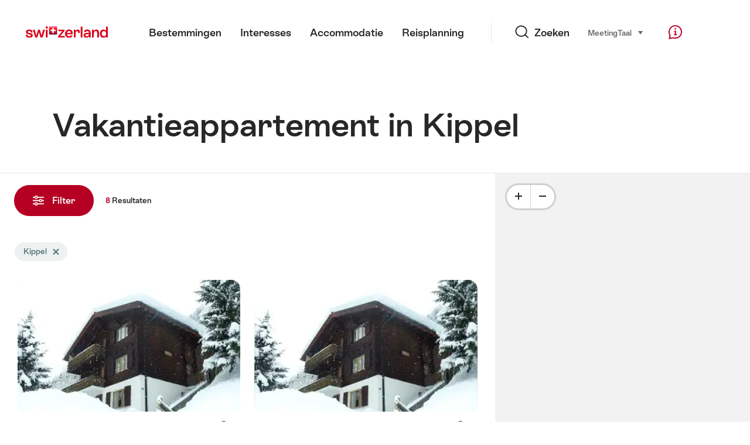

--- FILE ---
content_type: text/html;charset=UTF-8
request_url: https://chalet.myswitzerland.com/vakantieappartement/kippel/
body_size: 34222
content:
<!DOCTYPE html>
<html class="no-js" dir="ltr" itemscope lang="nl">
<head>
    <meta charset="utf-8">
<script>
    (function(w, d, s, l, i) {
        w[l] = w[l] || [];w[l].push({
            'gtm.start' : new Date().getTime(),
            event : 'gtm.js'
        });
        var f = d.getElementsByTagName(s)[0],
            j = d.createElement(s),
            dl = l != 'dataLayer' ? '&l=' + l : '';
        j.async = true;
        j.src = 'https://www.googletagmanager.com/gtm.js?id=' + i + dl;f.parentNode.insertBefore(j, f);
    })(window, document, 'script', 'dataLayer', 'GTM-K3Q6QXG');
</script>

<meta content="width=device-width, initial-scale=1.0" name="viewport">
<meta content="app-id=588419227" name="apple-itunes-app">
<meta content="app-id=com.myswitzerland.familyapp&amp;hl=de" name="google-play-app">
<meta content="/assets/img/graphics/mstile-310x310.png" name="msapplication-TileImage">
<link href="/assets/img/graphics/favicon-16x16.png" rel="icon" sizes="16x16" type="image/png">
<link href="/assets/img/graphics/favicon-32x32.png" rel="icon" sizes="32x32" type="image/png">
<link href="/assets/img/graphics/favicon-96x96.png" rel="icon" sizes="96x96" type="image/png">
<link href="/assets/img/graphics/android-icon-192x192.png" rel="icon" sizes="192x192" type="image/png">
<link href="/assets/img/graphics/apple-touch-icon-180x180.png" rel="apple-touch-icon" sizes="180x180" type="image/png">
<link rel="preload" href="https://chalet.myswitzerland.com/assets/fonts/STAllegra-Semibold.woff2" as="font" crossorigin type="font/woff2">
<link rel="preload" href="https://chalet.myswitzerland.com/assets/fonts/STAllegra-Regular.woff2" as="font" crossorigin type="font/woff2">


    <title>Vakantieappartement in Kippel | Zwitserland Toerisme</title>
    <meta name="description" content="Vakantieappartement in Kippel">
    <!-- Open Graph data -->
    <meta content="article" property="og:type">
    <meta property="og:title" content="Vakantieappartement in Kippel | Zwitserland Toerisme">
    <meta property="og:description" content="Vakantieappartement in Kippel">
    <!-- Schema.org markup for Google+ -->
    <meta itemprop="name" content="Vakantieappartement in Kippel | Zwitserland Toerisme">
    <meta itemprop="description" content="Vakantieappartement in Kippel">

    <!-- Twitter Card data -->
    <meta content="summary" name="twitter:card">
    <meta name="twitter:title" content="Vakantieappartement in Kippel | Zwitserland Toerisme">
    <meta name="twitter:description" content="Vakantieappartement in Kippel">
    <meta name="twitter:creator" content="Zwitserland Toerisme">

    <meta property="og:site_name" content="Zwitserland Toerisme"/>
    <meta property="og:image" content=""/>
    <meta property="og:url" content="https://chalet.myswitzerland.com/vakantieappartement/kippel/"/>
    
    <meta name="author" content="Zwitserland Toerisme"/>

    <link rel="canonical" href="https://chalet.myswitzerland.com/vakantieappartement/kippel/"/>
    <link rel="alternate" hreflang="de" href="https://chalet.myswitzerland.com/ferienwohnung/kippel/"/><link rel="alternate" hreflang="fr" href="https://chalet.myswitzerland.com/location-vacances/kippel/"/><link rel="alternate" hreflang="it" href="https://chalet.myswitzerland.com/appartamento/kippel/"/><link rel="alternate" hreflang="en" href="https://chalet.myswitzerland.com/holiday-rentals/kippel/"/><link rel="alternate" hreflang="es" href="https://chalet.myswitzerland.com/apartamento/kippel/"/><link rel="alternate" hreflang="nl" href="https://chalet.myswitzerland.com/vakantieappartement/kippel/"/><link rel="alternate" hreflang="ru" href="https://chalet.myswitzerland.com/holiday-rentals-ru/kippel/"/><link rel="alternate" hreflang="pt" href="https://chalet.myswitzerland.com/holiday-rentals-pt/kippel/"/><link rel="alternate" hreflang="zh" href="https://chalet.myswitzerland.com/holiday-rentals-zh/kippel/"/><link rel="alternate" hreflang="zo" href="https://chalet.myswitzerland.com/holiday-rentals-zo/kippel/"/><link rel="alternate" hreflang="ko" href="https://chalet.myswitzerland.com/holiday-rentals-ko/kippel/"/><link rel="alternate" hreflang="ar" href="https://chalet.myswitzerland.com/holiday-rentals-ar/kippel/"/><link rel="alternate" hreflang="ja" href="https://chalet.myswitzerland.com/holiday-rentals-ja/kippel/"/><link rel="alternate" hreflang="pl" href="https://chalet.myswitzerland.com/mieszkania/kippel/"/><link rel="alternate" hreflang="cs" href="https://chalet.myswitzerland.com/apartmany/kippel/"/>

    
    <meta name="robots" content="index, follow"/>

    <script id="svgicons-script">
  (function (url, revision) {
    var storage = window.localStorage || {};
    if (!storage.svgicons || storage.svgicons_revision != revision) {
      document.write('<link rel="preload as="image" data-revision="' + revision + '" href="' + url + '" id="svgicons">');
    } else {
      document.write('<meta name="svgicons" data-revision="' + revision + '" content="' + url + '" id="svgicons">');
    }
  })( "/assets/img/svg-sprite.svg", '394faaf041a0d50e82b4484d91e7cbd53792b4c9bf06cd4ddf13a7dc655d3065');

  // The revision (second parameter) should change whenever the svg sprite (json) changes.
  // e.g. you can use the modification timestamp of the json file.
</script>

    <script>
  window.app_config = {
    language: document.querySelector("html").getAttribute("lang"),
    assetsDirectory: "/assets",
    locale: {
      watchlist: {
        storage: "watchlist",
        defaultName: "??watchlist_default_name_nl??",
        removed: "??watchlist_removed_nl??"
      },
      autocomplete: {
        selected: "${Value}. ${selected} of ${total} selected.",
        complete: "Uw selectie: $ {value}",
        found: "Uw selecti $ {count} suggesties. Gebruik de pijltoetsen omhoog en omlaag om te selecteren. Op: $ {value}",
        notfound: "Geen overeenkomende suggesties gevonden."
      },
      date: {
        "date-picker-instruction": "Selecteer de datum met de cursortoetsen",
        firstDayOfWeek: 1,
        dateFormat: null,
        today: "Heden",
        disabled: "Niet beschikbaar",
        "prev-month": "Een maand terug ",
        "next-month": "Een maand vooruit",
        months: [
          "Januari",
          "Februari",
          "Maart",
          "April",
          "Mei",
          "Juni",
          "Juli",
          "Augustus",
          "September",
          "Oktober",
          "November",
          "December"
        ],
        monthsShort: [
          "Jan",
          "Feb",
          "Maa",
          "Apr",
          "Mei",
          "Jun",
          "Jul",
          "Aug",
          "Sep",
          "Okt",
          "Nov",
          "Dec"
        ],
        weekdays: [
          "Zondag",
          "Maandag",
          "Dinsdag",
          "Woensdag",
          "Donderdag",
          "Vrijdag",
          "Zaterdag"
        ],
        weekdaysShort: [
          "Zo",
          "Ma",
          "Di",
          "Wo",
          "Do",
          "Vr",
          "Za"
        ]
      },
      formerrors: {
        required: "??formerrors_required_nl??",
        email: "??formerrors_email_nl??",
        url: "??formerrors_url_nl??",
        tel: "??formerrors_tel_nl??",
        maxLength: "??formerrors_maxlength_nl??",
        minLength: "??formerrors_minlength_nl??",
        equal: "??formerrors_equal_nl??",
        custom: "??formerrors_custom_nl??"
      },
      geolocation: {
        PERMISSION_DENIED: 'Der Benutzer hat die Ermittlung der Position nicht erlaubt.',
        POSITION_UNAVAILABLE: 'Die Position ist nicht verfügbar.',
        TIMEOUT: 'Das Zeitlimit für die Ermittlung der Position wurde überschritten.',
        UNKNOWN_ERROR: 'Unbekannter Fehler bei der Ermittlung der Position.'
      },
      map: {
        "copyright-swisstopo": "Geodaten © swisstopo"
      },
      weather: {
        w1: "??detail_weather_01_nl??",
        w2: "??detail_weather_02_nl??",
        w3: "??detail_weather_03_nl??",
        w4: "??detail_weather_04_nl??",
        w5: "??detail_weather_05_nl??",
        w6: "??detail_weather_06_nl??",
        w7: "??detail_weather_07_nl??",
        w8: "??detail_weather_08_nl??",
        w9: "??detail_weather_09_nl??",
        w10: "??detail_weather_10_nl??",
        w11: "??detail_weather_11_nl??",
        w12: "??detail_weather_12_nl??",
        w13: "??detail_weather_13_nl??",
        w14: "??detail_weather_14_nl??",
        w15: "??detail_weather_15_nl??",
        w16: "??detail_weather_16_nl??",
        w17: "??detail_weather_17_nl??",
        w18: "??detail_weather_18_nl??",
        w19: "??detail_weather_19_nl??",
        w20: "??detail_weather_20_nl??",
        w21: "??detail_weather_21_nl??",
        w22: "??detail_weather_22_nl??",
        w23: "??detail_weather_23_nl??",
        w24: "??detail_weather_24_nl??",
        w25: "??detail_weather_25_nl??",
        w26: "??detail_weather_26_nl??",
        w27: "??detail_weather_27_nl??",
        w28: "??detail_weather_28_nl??",
        w29: "??detail_weather_29_nl??",
        w30: "??detail_weather_30_nl??"
      },
      overlay: {
        closeButton: 'Overlay schliessen',
        iframeNotAccessible: 'Dieses Element ist nicht barrierefrei zugänglich.'
      }
    },
    google: {
      maps: {
        key: "AIzaSyCYlPxaWedZYP-fURKWamK6rtJb24LIiCo"
      }
    },
    algolia: {
      app: "LMQVZQEU2J",
      key: "913f352bafbf1fcb6735609f39cc7399",
      index: "myst_nl",
      searchResultsUrl: "//www.myswitzerland.com/nl/search",
      facetTypes: {
        Accommodation: "Accommodation",
        Art: "Kunst",
        Climate_Overview_Page: "Klimaat",
        Default_Page: "Pagina",
        Event: "Event",
        Experience: "Interesses",
        Finder_Page: "Filter pagina",
        Food: "Eten \u0026 Drinken",
        Form: "Formulier",
        Home_Page: "Homepage",
        Info_Overview_Page: "Information",
        Info_Section_Page: "Information",
        Info: "Page",
        Landing_Page: "Pagina",
        News: "Nieuws",
        Offer: "Offer",
        Organisation: "Organisation",
        Place: "Plaats",
        Planning_Information: "Planning Information",
        Recipe: "Recept",
        Restaurant: "Restaurant",
        Root_Page: "Pagina",
        Route: "Routes",
        Storytelling_Page: "Story",
        Touristic_Object_Overview_Page: "Touristic objects overview",
        Whitelabel_Page: "Partner",
      }
    },
    guidle: {
      apiPois: 'https://www.guidle.com/m_ekUNmn/Schweiz-Tourismus/Webcams/?language={lang}',
      apiDetail: 'https://www.guidle.com/m_ekUNmn/Schweiz-Tourismus/Webcams/?templateVariant=json&offerIds={id}&language={lang}',
      apiHistory: 'https://www.guidle.com/api/rest/2.0/webcam/historic-pictures/{id}'
    }
  }
</script>

<script async src="https://www.googletagservices.com/tag/js/gpt.js"></script>
    <script>
  if (window.matchMedia && window.matchMedia('(prefers-color-scheme: dark)').matches) {
    const darkStyles = "/assets/css/ui-dark.css?d673430d1f20ac2969c0355a760faf7121ac19427cb1d0f9dfcc641b0f7e230e";
    document.write(`<link href="${darkStyles}" rel="stylesheet">`);
  } else {
    const styles = "/assets/css/ui.css?ae9b86d705dfc488a6f403346e2bd218b37ba8e8604f86f4ab5a6a3c16706cdc";
    document.write(`<link href="${styles}" rel="stylesheet">`);
  }
</script>
<noscript>
    <link rel="stylesheet" href="/assets/css/ui.css?ae9b86d705dfc488a6f403346e2bd218b37ba8e8604f86f4ab5a6a3c16706cdc">
</noscript>

</head>
<body>
<noscript>
    <iframe src="https://www.googletagmanager.com/ns.html?id=GTM-K3Q6QXG" height="0" width="0" style="display:none;visibility:hidden"></iframe>
</noscript>
<div id="body">
    <header class="Header" data-js-autobreak="small" data-js-nav id="Header">
    <p aria-level="1" class="visuallyhidden" role="heading">Navigeer naar myswitzerland.com</p>
    <nav aria-describedby="Skiplinks--h2" class="Skiplinks" data-js-skiplinks id="Skiplinks">
        <h2 class="visuallyhidden" id="Skiplinks--h2">Snelle navigatie</h2>
        <ul>
            <li><a accesskey="1" href="#main-content" title="[ALT + 1]">Inhoud </a></li>
            <li><a accesskey="2" href="/" title="[ALT + 2]">Homepage</a></li>
            <li><a accesskey="3" href="#headermainnav" title="[ALT + 3]">Navigatie</a></li>
            <li><a accesskey="4" href="#TO_BE_DEFINED" title="[ALT + 4]">Sitemap</a></li>
            <li><a accesskey="5" aria-expanded="false" data-flyout='{"focusInside":"input"}' data-js-flyout href="#searchOverlay" title="[ALT + 5]">Zoeken</a></li>
        </ul>
    </nav>

    <div class="Overlay is-collapsed" data-flyout='{"syncstate":{"html, body":"is-overlaid"},"openAnimated":true,"closeAnimated":true,"arrowElements":false,"history":"searchOverlay"}' id="searchOverlay">
        <button class="Overlay--close" data-flyout-el="close" type="button">
            <span class="visuallyhidden">Navigatie sluiten</span>
        </button>
        <div class="Overlay--content">
            <div class="Search" data-imageconfig="w_{w},h_{h},c_fill,g_auto,f_auto,q_auto,e_sharpen:50/" data-imagepath="https://media.myswitzerland.com/image/fetch/" data-js-search data-minlength="2" data-path="https://www.myswitzerland.com/nl">
    <div class="js-search--app">
        <script type="application/json">
            {
                "searchLegend": "",
                "placeholder": "Zoekterm invoegen",
                "searchButton": "Zoeken",
                "resultsFound": "Resultaten",
                "showAll": "Toon alle resultaten",
                "showPage": "Toon pagina"
            }
        </script>
    </div>
</div>

        </div>
        <button class="FocusOnly" data-flyout-el="close" type="button">Navigatie sluiten</button>
    </div>

    <div class="Header--nav is-hidden-mobilenav" data-js-autobreak="small">
        <div class="Header--nav--logo">
            <a class="HeaderLogo" href="//www.myswitzerland.com/nl/" id="headerlogo" title="MySwitzerland">
    <span class="HeaderLogo--picto Icon" data-picto="logo-switzerland-flag">
        <svg aria-hidden="true"><use xlink:href="#picto-logo-switzerland-flag"></use></svg>
    </span>
</a>


        </div>

        <div class="Header--navLeft">
            <div class="Header--nav--main ResponsiveHolder" data-js-responsive-content='{"target":"headermainnav","breakpoint":"tablet-portrait","type":"above"}'>
                <nav class="HeaderMainNav" id="headermainnav">
                    <h2 class="visuallyhidden">hoofdnavigatie</h2>
                    <ul class="HeaderMainNav--list">
                        <li><a class="HeaderMainNav--link" href="https://www.myswitzerland.com/nl/bestemmingen/"> <span class="HeaderMainNav--link--text">Bestemmingen</span></a></li>
                        <li><a class="HeaderMainNav--link" href="https://www.myswitzerland.com/nl/interesses/"> <span class="HeaderMainNav--link--text">Interesses</span></a></li>
                        <li><a class="HeaderMainNav--link" href="https://www.myswitzerland.com/nl/accommodatie/"> <span class="HeaderMainNav--link--text">Accommodatie</span></a></li>
                        <li><a class="HeaderMainNav--link" href="https://www.myswitzerland.com/nl/reisplanning/"> <span class="HeaderMainNav--link--text">Reisplanning</span></a></li>
                    </ul>
                </nav>
            </div>
        </div>
        <div class="Header--nav--services" data-hidden="true" data-js-collapsible='{"group":"subnav","syncstate":{".Header--nav":"is-servicenav-open"}}' id="headerservicenavcontainer">
            <h2 class="visuallyhidden">Zoeken</h2>
            <a aria-expanded="false" class="HeaderSearch" data-flyout-target="searchOverlay" data-flyout='{"focusInside":"input"}' data-js-flyout href="#searchOverlay">
                <span class="Icon" data-picto="service-search">
                    <svg aria-hidden="true"><use xlink:href="#picto-service-search"></use></svg>
                </span>
                <span class="HeaderSearch--text">Zoeken</span>
            </a>
        </div>
        <div class="Header--nav--meta ResponsiveHolder" data-js-responsive-content='{"target":"headermetanav","breakpoint":"tablet-portrait","type":"above"}'>
            <div class="HeaderMetaNav" id="headermetanav">
    <h2 class="visuallyhidden">Taal, regio en belangrijke links</h2>
    <ul class="HeaderMetaNav--list">
        <li class="HeaderMetaNav--item">
            <a class="" href="https://www.myswitzerland.com/meetings/"> Meeting </a>
        </li>

        <li class="HeaderMetaNav--item">
            <div class="Flyout HeaderMetaNav--languages bottom">
                <a href="#u86" class="Flyout--trigger" data-js-flyout="true" aria-controls="u86" aria-expanded="false">
                    <span class="Icon before inline" data-picto="globe">
                        <svg aria-hidden="true"><use xlink:href="#picto-globe"></use></svg>
                    </span>
                    Taal
                    <span class="visuallyhidden">selecteren (klik om te bekijken)</span>
                </a>
                <div class="Flyout--content is-collapsed" id="u86">
                    <div class="Flyout--content--inner" data-js-selfalign>
                        <div class="HeaderMetaNav--languages">
    <ul class="LinkList menu">
        
        <li>
            <a class="Link black small" href="https://chalet.myswitzerland.com/ferienwohnung/kippel/">Deutsch</a>
        </li>
        
        <li>
            <a class="Link black small" href="https://chalet.myswitzerland.com/location-vacances/kippel/">Français</a>
        </li>
        
        <li>
            <a class="Link black small" href="https://chalet.myswitzerland.com/appartamento/kippel/">Italiano</a>
        </li>
        
        <li>
            <a class="Link black small" href="https://chalet.myswitzerland.com/holiday-rentals/kippel/">English</a>
        </li>
        
        <li>
            <a class="Link black small" href="https://chalet.myswitzerland.com/apartamento/kippel/">Español</a>
        </li>
        
        <li>
            <a class="Link black small is-active" href="https://chalet.myswitzerland.com/vakantieappartement/kippel/">Nederlands</a>
        </li>
        
        <li>
            <a class="Link black small" href="https://chalet.myswitzerland.com/holiday-rentals-ru/kippel/">Русский</a>
        </li>
        
        <li>
            <a class="Link black small" href="https://chalet.myswitzerland.com/holiday-rentals-pt/kippel/">Português</a>
        </li>
        
        <li>
            <a class="Link black small" href="https://chalet.myswitzerland.com/holiday-rentals-zh/kippel/">中文简体</a>
        </li>
        
        <li>
            <a class="Link black small" href="https://chalet.myswitzerland.com/holiday-rentals-zo/kippel/">中文繁体</a>
        </li>
        
        <li>
            <a class="Link black small" href="https://chalet.myswitzerland.com/holiday-rentals-ko/kippel/">한국어</a>
        </li>
        
        <li>
            <a class="Link black small" href="https://chalet.myswitzerland.com/holiday-rentals-ar/kippel/">العربية</a>
        </li>
        
        <li>
            <a class="Link black small" href="https://chalet.myswitzerland.com/holiday-rentals-ja/kippel/">日本語</a>
        </li>
        
        <li>
            <a class="Link black small" href="https://chalet.myswitzerland.com/mieszkania/kippel/">Polski</a>
        </li>
        
        <li>
            <a class="Link black small" href="https://chalet.myswitzerland.com/apartmany/kippel/">Česky</a>
        </li>
    </ul>
</div>

                        
                        <button class="FocusOnly" data-flyout-el="close" type="button">Sluit taal</button>
                    </div>
                </div>
            </div>
        </li>
    </ul>
</div>

        </div>
        <nav class="HeaderServiceNav">
            <h2 class="visuallyhidden">Service Navigation</h2>
            <ul class="HeaderServiceNav--list">
                <li>
                    <a href="//help.myswitzerland.com/hc/" class="HeaderServiceNav--link" data-js-tooltip="bottom compact t-xxs t-red t-bold" title="Hulp &amp; contact">
                        <span class="Icon red" data-picto="service-contact">
                            <svg aria-hidden="true"><use xlink:href="#picto-service-contact"></use></svg>
                        </span>
                        <span class="visuallyhidden">Hulp &amp; contact</span>
                    </a>
                </li>
                <li class="is-visible-tablet-portrait">
                    <a href="" class="HeaderServiceNav--link" data-js-tooltip="bottom compact t-xxs t-red t-bold" title="In mijn omgeving">
                        <span class="Icon red" data-picto="service-around-me">
                            <svg aria-hidden="true"><use xlink:href="#picto-service-around-me"></use></svg>
                        </span>
                        <span class="visuallyhidden">In mijn omgeving</span>
                    </a>
                </li>
            </ul>
        </nav>
    </div>
    <button aria-controls="headerservicenavcontainer" aria-expanded="false" aria-hidden="true" class="Header--nav--showServices" data-collapsible-el="toggle" tabindex="-1"></button>

    <div class="HeaderMobile" data-js-autobreak="small">
    <div class="HeaderMobile--header">
        <a class="HeaderLogo" href="//www.myswitzerland.com/nl/" id="headerlogo" title="MySwitzerland">
    <span class="HeaderLogo--picto Icon" data-picto="logo-switzerland-flag">
        <svg aria-hidden="true"><use xlink:href="#picto-logo-switzerland-flag"></use></svg>
    </span>
</a>



        <button aria-controls="mobilenav" aria-expanded="false" class="HeaderMobile--toggle" data-js-flyout>
            <span class="HeaderMobile--toggle--label"> Menu <span class="visuallyhidden">Open navigatie</span>
            </span>
        </button>
    </div>
    <div class="HeaderMobile--nav is-collapsed" data-flyout='{"syncstate":{"#Header, html":"is-mobile-open"},"closeAnimated":true,"arrowElements":"[aria-controls], a[href]"}' id="mobilenav">
        <div class="HeaderMobile--nav--main">
            <div class="HeaderMobile--nav--head">
                <button class="HeaderMobile--nav--close" data-flyout-el="close">
                    <span class="visuallyhidden">Navigatie sluiten</span>
                </button>
                <h2 class="visuallyhidden"></h2>
<a aria-expanded="false" class="HeaderSearch" data-flyout='{"focusInside":"input","syncstate":{".HeaderMobile--nav":"is-search-open"},"openAnimated":true,"closeAnimated":true}' data-js-flyout href="#searchOverlay">
    <span class="Icon" data-picto="service-search">
        <svg aria-hidden="true"><use xlink:href="#picto-service-search"></use></svg>
    </span>
    <span class="HeaderSearch--text">Zoeken</span>
</a>

            </div>
            <div class="HeaderMobile--nav--body">
                <nav class="HeaderMobileMainNav">
                    <h2 class="visuallyhidden">hoofdnavigatie</h2>
                    <ul class="HeaderMobileMainNav--list">
                        <li><a class="HeaderMobileMainNav--link home" href="/">Home</a></li>
                        <li><a class="HeaderMobileMainNav--link" href="https://www.myswitzerland.com/nl/bestemmingen/"> Bestemmingen </a></li>
                        <li><a class="HeaderMobileMainNav--link" href="https://www.myswitzerland.com/nl/interesses/"> Interesses </a></li>
                        <li><a class="HeaderMobileMainNav--link" href="https://www.myswitzerland.com/nl/accommodatie/"> Accommodatie </a></li>
                        <li><a class="HeaderMobileMainNav--link" href="https://www.myswitzerland.com/nl/reisplanning/"> Reisplanning </a></li>
                    </ul>
                </nav>
                <div class="ResponsiveHolder" data-js-responsive-content='{"target":"headermetanav","breakpoint":"tablet-portrait","type":"below"}'></div>
            </div>
            <div class="HeaderMobile--nav--foot">
                
<div class="HeaderServiceNavMobile" data-js-headerservicenavmobile id="HeaderServiceNavMobile">
    <h2 class="visuallyhidden">Service Navigation</h2>
    <ul class="HeaderServiceNavMobile--list">
        <li>
            <a class="HeaderServiceNavMobile--item--link" data-js-headerservicenavmobile-el href=""> 
                <span class="Icon" data-picto="location"> 
                    <svg aria-hidden="true"><use xlink:href="#picto-location"></use></svg>
                </span> 
                <span class="HeaderServiceNavMobile--item--link--text">Kaart</span>
            </a>
        </li>
        <li>
            <a class="HeaderServiceNavMobile--item--link" data-js-headerservicenavmobile-el href=""> 
                <span class="Icon" data-picto="service-contact"> 
                    <svg aria-hidden="true"><use xlink:href="#picto-service-contact"></use></svg>
                </span> 
                <span class="HeaderServiceNavMobile--item--link--text">Hulp &amp; contact</span>
            </a>
        </li>
    </ul>
</div>

            </div>
        </div>
        <div class="HeaderMobile--nav--sub ResponsiveHolder" data-js-responsive-content='{"target":"headersubnav","breakpoint":"tablet-portrait","type":"below"}'></div>
    </div>
</div>
    <div class="Header--background"></div>
</header>



    <div class="site-content" id="main-content" role="main">
        <div data-filter-update="pageheader">
            <header class="StageTitle compact">
    <div class="StageTitle--content">
        <div class="StageTitle--main">
            <h1 class="StageTitle--title">Vakantieappartement in Kippel</h1>
        </div>
    </div>
</header>
        </div>
        <script>
  window.filterFormToUrl = function (form) {
    var config = {};
    [].forEach.call(form.querySelectorAll('[data-url-sort],[data-default-value]'), function (el) {
      var param = el.getAttribute('data-param') || el.getAttribute('name');
      config[param] = {
        default: el.getAttribute('data-default-value') || '',
        sort: parseInt(el.getAttribute('data-url-sort'), 10) || 0,
        maxIndex: parseInt(el.getAttribute('data-allow-index'), 10) || 0,
        urlPlaceholder: el.getAttribute('data-url-placeholder')
      };
    });
    [].forEach.call(form.elements, function (el) {
      var param = el.getAttribute('name');
      if (param && !config[param]) {
        config[param] = {
          default: '',
          sort: 0,
          maxIndex: 0,
          urlPlaceholder: null
        };
      }
    });

    function convertFormData(form) {
      var key,
        hash = {},
        array = [];
      for (key in config) {
        hash[key] = config[key];
        hash[key].values = [];
        hash[key].key = key;
        array.push(hash[key]);
      }
      [].forEach.call(form.elements, function (el) {
        var name = el.name;
        var value = el.value;
        var type = el.type;
        if (
          name &&
          !el.disabled &&
          type !== 'submit' &&
          type !== 'reset' &&
          type !== 'button' &&
          ((type !== 'radio' && type !== 'checkbox') || el.checked) &&
          hash[name]
        ) {
          hash[name].values.push(value);
        }
      });
      return array;
    }

    function generateURL(form) {
      var path = [];
      var query = [];
      var noIndex = false;
      var item;

      function addTo(path, value) {
        if (item.values.length > item.maxIndex) {
          noIndex = true;
        }
        path.unshift(value);
      }

      var data = convertFormData(form);
      data = data.sort(function (a, b) {
        if (a.sort !== b.sort) {
          return a.sort - b.sort;
        }
        if (a.key < b.key) {
          return -1;
        }
        if (a.key > b.key) {
          return 1;
        }
        return 0;
      });
      for (var i = data.length - 1; i >= 0; i--) {
        item = data[i];
        item.value = item.values.sort().join('.');
        if (typeof item.urlPlaceholder === 'string') {
          if (item.value !== item.default || (item.urlPlaceholder && path.length > 0)) {
            addTo(path, (item.value || '').replace(/\s/g, '-') || item.urlPlaceholder);
          }
        } else {
          if (item.value !== item.default) {
            addTo(query, item.key + '=' + encodeURIComponent(item.value));
          }
        }
      }
      if (noIndex) {
        query.push('noidx=1');
      }
      var pathString = path.join('/');
      if (pathString) {
        pathString = '/' + pathString + '/';
      }
      var queryString = query.join('&');
      if (queryString) {
        pathString += '?' + queryString;
      }
      return pathString;
    }

    var formUrl = generateURL(form);
    if (!formUrl.startsWith('/')) {
      formUrl = '/' + formUrl;
    }
    var pageUrl = "/vakantieappartement";
    return pageUrl + formUrl;
  }

  window.filterFormToCountUrl = function (form) {
    var query = jQuery.param(
      jQuery(form).serializeArray().sort(function (a, b) {
        return a.name < b.name ? -1 : a.name === b.name ? 0 : 1;
      })
    );
    var resultCountUrl = "/filterResultCount";
    return resultCountUrl + "?" + query;
  };

  var validateRegionFilter = function (input) {
    var formEl = input.form;
    var groupEl = formEl.querySelector('.FilterRegion');
    var inputRegion = groupEl.querySelector('input[name=place]');
    var inputRadius = groupEl.querySelector('select');
    var outputRadius = groupEl.querySelector('input[name=rad]');
    var value = inputRegion.value && inputRadius.value;
    if (value != outputRadius.value) {
      outputRadius.value = value;
      var evt = document.createEvent('Event');
      evt.initEvent('change', true, false);
      outputRadius.dispatchEvent(evt);
    }
  }
</script>


<form action="/" class="Filter" data-js-filter='{"update":"#header,#headerMetaNav,#pageheader,#filterGridView,#filterHeader","map":{"input":"map"}}' id="filterFinderPage" method="GET">

    <div class="Filter--cockpit" data-filter-el="cockpit" data-flyout='{"syncstate":{"#filterView":"is-cockpit-opened","html":"is-filter-visible"},"focusInside":true,"openAnimated":true,"closeAnimated":true,"arrowElements":false,"reposition":false,"autoScroll":true,"restoreScroll":false}' id="filtercockpit">
        <aside class="FilterCockpit">
    <div class="FilterCockpit--header">
        <h2 class="FilterCockpit--header--title">
            Filter <span class="visuallyhidden">- Resultaten filteren en weergave wijzigen</span>
        </h2>
        <div class="FilterCockpit--header--results">
            <span class="FilterCockpit--header--count"> 8 </span> Resultaten
        </div>
        <button class="FilterCockpit--close" data-flyout-el="close" type="button">
            <span class="visuallyhidden">Afsluiten</span>
        </button>
        <button class="Button icon-after small red FilterHeader--filterToggle expanded" type="button" data-flyout-el="close">
            Afsluiten <span class="Icon after inline" data-icon="close-small"></span>
        </button>
    </div>
    <div class="FilterCockpit--inner" data-filter-update="cockpit">
        <ul class="FilterCockpit--sections">
            <li><fieldset class="FilterCockpitSection js-FilterSection">
    <legend class="FilterCockpitSection--legend">
        <h3 class="FilterCockpitSection--title">
            <button aria-controls="u167" aria-expanded="true" class="FilterCockpitSection--button" type="button">Locatie</button>
        </h3>
    </legend>
    <div class="FilterCockpitSection--body" data-hidden="false" data-js-collapsible='{"animateSize":true,"savestate":true}' id="u167">
        <div class="FilterCockpitSection--body--inner">
            
<div class="FilterRegion">
    <div data-js-regionchooser>
        <script id="u4">
            document.getElementById("u4").fn = {
                render : function() {
                    with(this)return _c("div", {
                        staticClass : "FilterRegion--form"
                    }, [ _c("div", {
                        staticClass : "FilterRegion--search",
                        class : {
                            "has-value" : region.selectedLabel
                        }
                    }, [ _c("div", {
                        staticClass : "BasicInput"
                    }, [ _c("label", {
                        staticClass : "visuallyhidden",
                        attrs : {
                            for : id + "_region"
                        }
                    }, [ _v(_s(locale.region)) ]), _v(" "), _c("input", {
                        directives : [ {
                            name : "model",
                            rawName : "v-model",
                            value : region.selectedLabel,
                            expression : "region.selectedLabel"
                        } ],
                        attrs : {
                            "data-default-flyout-title" : locale.defaultTitle,
                            "data-default-values" : defaultRegionLabels.join(","),
                            "data-values" : JSON.stringify(Object.values(region.values)),
                            id : id + "_region",
                            placeholder : locale.regionPlaceholder,
                            autocomplete : "off",
                            "data-js-autocomplete" : '{"autoselect":true}',
                            type : "text"
                        },
                        domProps : {
                            value : region.selectedLabel
                        },
                        on : {
                            blur : function(e) {
                                onBlur()
                            },
                            input : function(e) {
                                e.target.composing || $set(region, "selectedLabel", e.target.value)
                            }
                        }
                    }), _v(" "), _c("button", {
                        staticClass : "FilterRegion--reset",
                        on : {
                            click : function(e) {
                                resetRegion()
                            }
                        }
                    }, [ _c("span", {
                        staticClass : "Icon",
                        attrs : {
                            "data-icon" : "remove"
                        }
                    }), _v(" "), _c("span", {
                        staticClass : "visuallyhidden"
                    }, [ _v(_s(locale.selectNoRegion)) ]) ]) ]) ]) ])
                },
                staticRenderFns : [],
                data : {
                    id : "u1",
                    regionInput : "inputRegion",
                    locale : {
                        region : "Locatie",
                        regionPlaceholder : "Locatie zoeken",
                        defaultTitle : "Veel gezocht",
                        notFound : "Geen passende suggesties gevonden.",
                        selectNoRegion : null
                    },
                    region : {
                        values : {"zermatt":"Zermatt","riederalp":"Riederalp","bettmeralp":"Bettmeralp","saas-fee":"Saas-Fee","nendaz":"Nendaz","leukerbad":"Leukerbad","blatten-belalp":"Blatten-Belalp","verbier":"Verbier","grimentz":"Grimentz","les-collons-thyon":"Les Collons Thyon","crans-montana":"Crans-Montana","bellwald":"Bellwald","graechen":"Grächen","st-luc":"St-Luc","saas-grund":"Saas-Grund","anzere":"Anzère","veysonnaz":"Veysonnaz","fiesch":"Fiesch","ernen":"Ernen","saas-almagell":"Saas-Almagell","ovronnaz":"Ovronnaz","buerchen":"Bürchen","wiler-loetschental":"Wiler (Lötschental)","rosswald":"Rosswald","oberwald":"Oberwald","muenster-goms":"Münster (Goms)","zinal":"Zinal","ulrichen":"Ulrichen","fieschertal":"Fieschertal","heremence":"Hérémence","chandolin":"Chandolin","reckingen":"Reckingen","unterbaech":"Unterbäch","champex-lac":"Champex-Lac","binn":"Binn","champery":"Champéry","blitzingen":"Blitzingen","la-tzoumaz":"La Tzoumaz","les-crosets":"Les Crosets","obergesteln":"Obergesteln","les-agettes-mayens-de-sion":"Les Agettes (Mayens de Sion)","taesch":"Täsch","le-bouveret":"Le Bouveret","champoussin":"Champoussin","brigerbad":"Brigerbad","breiten-moerel-filet-bister":"Breiten-Mörel-Filet-Bister","geschinen":"Geschinen","grengiols":"Grengiols","val-dilliez":"Val-d\u0027Illiez","vercorin":"Vercorin","albinen":"Albinen","visperterminen":"Visperterminen","evolene":"Evolène","lax":"Lax","brig":"Brig","toerbel":"Törbel","st-niklaus":"St. Niklaus","randogne":"Randogne","nemiaz-chamoson":"Némiaz (Chamoson)","randa":"Randa","la-forclaz-vs":"La Forclaz VS","morgins":"Morgins","biel-vs":"Biel VS","saas-balen":"Saas-Balen","kippel":"Kippel","ayer":"Ayer","niederwald":"Niederwald","naters":"Naters","ried-moerel":"Ried-Mörel","mund":"Mund","blatten-loetschental":"Blatten (Lötschental)","termen":"Termen","ried-brig":"Ried-Brig","sion":"Sion","vissoie":"Vissoie","ritzingen":"Ritzingen","iserables":"Isérables","st-martin-vs":"St-Martin VS","simplon-dorf":"Simplon Dorf","eischoll":"Eischoll","les-marecottes":"Les Marécottes","susten":"Susten","saviese":"Savièse","st-jean-vs":"St-Jean VS","stalden":"Stalden","inden":"Inden","salins":"Salins","bruson":"Bruson","ferden":"Ferden","les-hauderes":"Les Haudères","st-leonard":"St-Léonard","mollens-vs":"Mollens VS","grone-loye":"Grône / Loye","lens":"Lens","praz-de-fort":"Praz-de-Fort","grimisuat":"Grimisuat","sarreyer":"Sarreyer","arolla":"Arolla","la-fouly":"La Fouly","torgon":"Torgon","visp":"Visp","venthone":"Venthône","arbaz":"Arbaz","collombey-muraz":"Collombey-Muraz","la-sage":"La Sage","leuk-susten":"Leuk-Susten","martisberg":"Martisberg","vex":"Vex","rechy":"Réchy","gampel-jeizinen":"Gampel-Jeizinen","versegeres":"Versegères","ausserberg":"Ausserberg","st-gingolph":"St-Gingolph","mase":"Mase","vernamiege":"Vernamiège","chermignon":"Chermignon","orsieres":"Orsières","greich-goppisberg":"Greich-Goppisberg","arosa":"Arosa","davos":"Davos","samnaun":"Samnaun","lenzerheide":"Lenzerheide","scuol":"Scuol","st-moritz":"St. Moritz","sils-ie":"Sils i.E.","pontresina":"Pontresina","silvaplana":"Silvaplana","laax":"Laax","la-punt":"La Punt","celerina":"Celerina","samedan":"Samedan","zuoz":"Zuoz","flims":"Flims","sedrun":"Sedrun","savognin":"Savognin","obersaxen-mundaun":"Obersaxen Mundaun","disentis":"Disentis","brigels-breil":"Brigels / Breil","klosters":"Klosters","maloja":"Maloja","sent":"Sent","bever":"Bever","ftan":"Ftan","surcuolm":"Surcuolm","falera":"Falera","champfer":"Champfèr","valbella":"Valbella","spluegen":"Splügen","berguen-bravuogn":"Bergün / Bravuogn","madulain":"Madulain","poschiavo":"Poschiavo","pany":"Pany","zernez":"Zernez","bivio":"Bivio","tschierv":"Tschierv","rueras":"Rueras","parpan":"Parpan","lantsch-lenz":"Lantsch / Lenz","muestair":"Müstair","urmein":"Urmein","churwalden":"Churwalden","cunter":"Cunter","segnas":"Segnas","vella":"Vella","sta-maria-val-muestair":"Sta. Maria Val Müstair","cresta-avers":"Cresta (Avers)","riom-parsonz":"Riom-Parsonz","seewis-gr":"Seewis GR","lumbrein":"Lumbrein","andeer":"Andeer","s-chanf":"S-chanf","tarasp":"Tarasp","feldis-veulden":"Feldis / Veulden","st-antoenien":"St. Antönien","cumbel":"Cumbel","thalkirch":"Thalkirch","guarda":"Guarda","vicosoprano":"Vicosoprano","andiast":"Andiast","valendas":"Valendas","morissen":"Morissen","li-curt":"Li Curt","tenna":"Tenna","vattiz":"Vattiz","saas-im-praettigau":"Saas im Prättigau","juf-avers":"Juf (Avers)","lavin":"Lavin","ardez":"Ardez","ramosch":"Ramosch","waltensburg-vuorz":"Waltensburg / Vuorz","fuldera":"Fuldera","tinizong-rona":"Tinizong-Rona","s-carlo-gr":"S. Carlo GR","vaz-obervaz":"Vaz Obervaz","lohn-gr":"Lohn GR","vna":"Vnà","valchava":"Valchava","brail":"Brail","praez":"Präz","mathon":"Mathon","nufenen":"Nufenen","le-prese":"Le Prese","san-bernardino":"San Bernardino","flond":"Flond","tschappina-heinzenberg":"Tschappina (Heinzenberg)","vulpera":"Vulpera","tschlin":"Tschlin","salouf":"Salouf","castasegna":"Castasegna","thusis":"Thusis","roveredo-gr":"Roveredo GR","fidaz":"Fidaz","vignogn":"Vignogn","sagogn":"Sagogn","surrein":"Surrein","schmitten-albula":"Schmitten (Albula)","davos-wiesen":"Davos Wiesen","maienfeld":"Maienfeld","lue":"Lü","conters-praettigau":"Conters (Prättigau)","furna":"Furna","malix":"Malix","fideriser-heuberge-fideris":"Fideriser Heuberge - Fideris","trin":"Trin","degen":"Degen","mutten":"Mutten","zillis-reischen":"Zillis-Reischen","curaglia-medel":"Curaglia (Medel)","brusio":"Brusio","bondo":"Bondo","luzein":"Luzein","medels-im-rheinwald":"Medels im Rheinwald","ruschein":"Ruschein","siat":"Siat","rabius":"Rabius","latsch":"Latsch","buchen-praettigau":"Buchen (Prättigau)","sarn-heinzenberg":"Sarn (Heinzenberg)","bergell-bregaglia":"Bergell / Bregaglia","gruesch":"Grüsch","vals":"Vals","mesocco":"Mesocco","langwies":"Langwies","safien-platz":"Safien-Platz","ilanz":"Ilanz","vrin":"Vrin","malans-gr":"Malans GR","jenaz":"Jenaz","tartar":"Tartar","flerden":"Flerden","wergenstein":"Wergenstein","sufers":"Sufers","alvaneu-bad":"Alvaneu Bad","alvaneu-dorf":"Alvaneu Dorf","sumvitg":"Sumvitg","mon":"Mon","schluein":"Schluein","serneus":"Serneus","cinuos-chel":"Cinuos-chel","cumpadials":"Cumpadials","campascio":"Campascio","grono":"Grono","rossa":"Rossa","brienz-brinzauls":"Brienz / Brinzauls","luven":"Luven","kueblis":"Küblis","sils-im-domleschg":"Sils im Domleschg","scharans":"Scharans","pratval":"Pratval","paspels":"Paspels","trans":"Trans","obermutten":"Obermutten","hinterrhein":"Hinterrhein","innerferrera":"Innerferrera","surava":"Surava","stampa":"Stampa","jenins":"Jenins","ladir":"Ladir","sevgein":"Sevgein","platta":"Platta","camuns":"Camuns","surcasti":"Surcasti","campocologno":"Campocologno","litzirueti":"Litzirüti","chur":"Chur","soazza":"Soazza","versam":"Versam","rueun":"Rueun","tavanasa":"Tavanasa","danis":"Danis","dardin":"Dardin","fanas":"Fanas","rodels":"Rodels","masein":"Masein","donat":"Donat","clugin":"Clugin","pignia":"Pignia","alvaschein":"Alvaschein","stierva":"Stierva","filisur":"Filisur","susch":"Susch","casaccia":"Casaccia","preda":"Preda","flaesch":"Fläsch","untervaz":"Untervaz","stels":"Stels","mastrils":"Mastrils","valzeina":"Valzeina","martina":"Martina","rongellen":"Rongellen","schnaus":"Schnaus","pitasch":"Pitasch","plaun-da-lej":"Plaun da Lej","promontogno":"Promontogno","mittel-lunden":"Mittel Lunden","putz":"Putz","borgonovo":"Borgonovo","grindelwald":"Grindelwald","adelboden":"Adelboden","lenk-is":"Lenk i.S.","wengen":"Wengen","interlaken":"Interlaken","beatenberg":"Beatenberg","kandersteg":"Kandersteg","zweisimmen":"Zweisimmen","hasliberg":"Hasliberg","brienz":"Brienz","frutigen":"Frutigen","spiez":"Spiez","gstaad":"Gstaad","schoenried":"Schönried","meiringen":"Meiringen","muerren":"Mürren","wilderswil":"Wilderswil","aeschi-be":"Aeschi BE","ringgenberg":"Ringgenberg","innertkirchen":"Innertkirchen","lauterbrunnen":"Lauterbrunnen","habkern":"Habkern","sigriswil":"Sigriswil","kiental":"Kiental","schwenden-grimmialp":"Schwenden-Grimmialp","faulensee":"Faulensee","saanen":"Saanen","boenigen":"Bönigen","axalp":"Axalp","krattigen":"Krattigen","reichenbach":"Reichenbach","horboden-springenboden":"Horboden-Springenboden","st-stephan":"St. Stephan","oberhofen":"Oberhofen","saanenmoeser":"Saanenmöser","brienzwiler":"Brienzwiler","niederried":"Niederried","gwatt":"Gwatt","iseltwald":"Iseltwald","merligen":"Merligen","kandergrund":"Kandergrund","lauenen":"Lauenen","tschingel":"Tschingel","bruenig":"Brünig","thun":"Thun","gunten":"Gunten","hilterfingen-huenibach":"Hilterfingen-Hünibach","stechelberg":"Stechelberg","hofstetten-bei-brienz":"Hofstetten bei Brienz","oey-diemtigen":"Oey-Diemtigen","matten-lenk":"Matten (Lenk)","goldiwil":"Goldiwil","einigen":"Einigen","oberried":"Oberried","aeschlen-ob-gunten":"Aeschlen ob Gunten","gadmen":"Gadmen","rohrbach":"Rohrbach","hondrich":"Hondrich","oberwil-is":"Oberwil i.S.","schwanden-ob-sigriswil":"Schwanden ob Sigriswil","feutersoey":"Feutersoey","goldswil":"Goldswil","gimmelwald":"Gimmelwald","steffisburg":"Steffisburg","gsteigwiler":"Gsteigwiler","boltigen":"Boltigen","leissigen":"Leissigen","heiligenschwendi":"Heiligenschwendi","gsteig":"Gsteig","rueeggisberg":"Rüeggisberg","luetschental-burglauenen":"Lütschental-Burglauenen","scharnachtal":"Scharnachtal","rueschegg-eywald":"Rüschegg Eywald","erlenbach-be":"Erlenbach BE","burgdorf":"Burgdorf","heimenschwand":"Heimenschwand","roethenbach-ie":"Röthenbach i.E.","baerau-ie":"Bärau i.E.","trub-ie":"Trub i.E.","attiswil":"Attiswil","unterseen":"Unterseen","wangenried":"Wangenried","signau":"Signau","oberbalm":"Oberbalm","guggisberg":"Guggisberg","unterbach":"Unterbach","oberfrittenbach":"Oberfrittenbach","rachholtern-fahrni":"Rachholtern (Fahrni)","schangnau-bumbach":"Schangnau Bumbach","bern":"Bern","daerligen":"Därligen","weissenburg-daerstetten":"Weissenburg (Därstetten)","ringoldswil":"Ringoldswil","grund-gstaad":"Grund (Gstaad)","mamishaus":"Mamishaus","sueri":"Süri ","walkringen-ie":"Walkringen i.E.","uetendorf":"Uetendorf","huttwil":"Huttwil","jungfrau-region":"Jungfrau Region","heimisbach":"Heimisbach","muelenen":"Mülenen","saxeten":"Saxeten","duerrenroth":"Dürrenroth","seeberg-grasswil":"Seeberg-Grasswil","walterswil-be":"Walterswil BE","bowil":"Bowil","zimmerwald":"Zimmerwald","wabern":"Wabern","zollbrueck":"Zollbrück","wichtrach":"Wichtrach","blausee":"Blausee","heimiswil":"Heimiswil","zweiluetschinen":"Zweilütschinen","amsoldingen":"Amsoldingen","wynigen":"Wynigen","uttigen":"Uttigen","emmenmatt":"Emmenmatt","hoefen-b-thun":"Höfen b. Thun","bruenigen":"Brünigen","haeusernmoos":"Häusernmoos","lauperswil":"Lauperswil","gruenenmatt":"Grünenmatt","biembach-ie":"Biembach i.E.","meikirch":"Meikirch","liebefeld":"Liebefeld","teuffenthal-be":"Teuffenthal BE","rueegsauschachen":"Rüegsauschachen","buchen-be":"Buchen BE","ascona":"Ascona","locarno":"Locarno","brissago-isole-di-brissago":"Brissago / Isole di Brissago","vira-gambarogno":"Vira (Gambarogno)","lugano":"Lugano","caslano":"Caslano","minusio":"Minusio","gordola":"Gordola","brione-sopra-minusio":"Brione sopra Minusio","piazzogna":"Piazzogna","brione-verzasca":"Brione Verzasca","malvaglia":"Malvaglia","san-nazzaro":"San Nazzaro","orselina":"Orselina","muralto":"Muralto","vairano":"Vairano","magadino":"Magadino","avegno":"Avegno","gerra-gambarogno":"Gerra (Gambarogno) ","bissone":"Bissone","losone-arcegno":"Losone-Arcegno","maggia":"Maggia","cavergno":"Cavergno","caviano":"Caviano","aurigeno":"Aurigeno","lugaggia":"Lugaggia","morcote":"Morcote","intragna":"Intragna","cevio":"Cevio","verscio":"Verscio","ranzo":"Ranzo","bosco-gurin":"Bosco Gurin","olivone-campra":"Olivone Campra","ponto-valentino":"Ponto Valentino","campo-blenio":"Campo Blenio","astano":"Astano","brusino-arsizio":"Brusino Arsizio","vico-morcote":"Vico Morcote","semione":"Semione","dongio":"Dongio","gordevio":"Gordevio","someo":"Someo","vogorno":"Vogorno","contra":"Contra","agarone":"Agarone","borgnone":"Borgnone","sonogno":"Sonogno","cerentino":"Cerentino","cugnasco":"Cugnasco","lavertezzo":"Lavertezzo","cavigliano":"Cavigliano","castro":"Castro","acquarossa":"Acquarossa","curio":"Curio","ponte-tresa":"Ponte Tresa","novaggio":"Novaggio","bignasco":"Bignasco","menzonio":"Menzonio","linescio":"Linescio","carona":"Carona","riazzino":"Riazzino","bedretto":"Bedretto","bellinzona":"Bellinzona","camignolo":"Camignolo","carabietta":"Carabietta","sessa":"Sessa","agno":"Agno","leontica-nara":"Leontica / Nara","aranno":"Aranno","moghegno":"Moghegno","peccia":"Peccia","indemini":"Indemini","mergoscia":"Mergoscia","palagnedra":"Palagnedra","stabio":"Stabio","figino":"Figino","corippo":"Corippo","frasco":"Frasco","tegna-ponte-brolla":"Tegna-Ponte Brolla","marolta":"Marolta","chironico":"Chironico","golino":"Golino","madonna-del-piano":"Madonna del Piano","biasca":"Biasca","pianezzo":"Pianezzo","aquila":"Aquila","origlio":"Origlio","porza":"Porza","cadro":"Cadro","monteggio":"Monteggio","coglio":"Coglio","giumaglio":"Giumaglio","broglio":"Broglio","prato-sornico":"Prato-Sornico","s-carlo":"S. Carlo","viganello":"Viganello","gerra-verzasca":"Gerra (Verzasca)","camedo":"Camedo","vergeletto":"Vergeletto","gudo":"Gudo","maroggia":"Maroggia","dangio":"Dangio","quartino":"Quartino","crana":"Crana","airolo":"Airolo","faido":"Faido","corzoneso":"Corzoneso","agra":"Agra","manno":"Manno","cademario":"Cademario","comano":"Comano","bidogno":"Bidogno","cimadera":"Cimadera","magliaso":"Magliaso","cassina-dagno":"Cassina d\u0027Agno","bosco-luganese":"Bosco Luganese","fescoggia":"Fescoggia","pura":"Pura","lodano":"Lodano","fusio":"Fusio","campo-vm":"Campo VM","lodrino":"Lodrino","comologno":"Comologno","bruzella":"Bruzella","besazio":"Besazio","barbengo":"Barbengo","russo":"Russo","rovio":"Rovio","bigorio":"Bigorio","lavorgo":"Lavorgo","arogno":"Arogno","meride":"Meride","pugerna":"Pugerna","monte":"Monte","balerna":"Balerna","salorino":"Salorino","cabbio":"Cabbio","verdasio":"Verdasio","piano-di-peccia":"Piano di Peccia","chiggiogna":"Chiggiogna","lopagno":"Lopagno","flumserberg":"Flumserberg","wildhaus":"Wildhaus","braunwald":"Braunwald","unterterzen":"Unterterzen","bad-ragaz":"Bad Ragaz","triesenberg":"Triesenberg","appenzell":"Appenzell","valens-vasoen":"Valens-Vasön","unterwasser":"Unterwasser","elm":"Elm","alt-st-johann":"Alt St. Johann","urnaesch":"Urnäsch","nesslau":"Nesslau","matt":"Matt","engi":"Engi","gais":"Gais","mitloedi":"Mitlödi","hemberg-baechli":"Hemberg-Bächli","mols":"Mols","stein":"Stein","heiden":"Heiden","krummenau":"Krummenau","ebnat-kappel":"Ebnat-Kappel","steckborn":"Steckborn","wolfhalden":"Wolfhalden","luchsingen-haetzingen":"Luchsingen-Hätzingen","gossau-sg":"Gossau SG","ennetbuehl-rietbad":"Ennetbühl Rietbad","schwellbrunn":"Schwellbrunn","rehetobel":"Rehetobel","bruelisau":"Brülisau","thal-staad":"Thal-Staad","neukirch-egnach":"Neukirch-Egnach","amden":"Amden","mollis":"Mollis","romanshorn":"Romanshorn","pfaefers":"Pfäfers","bischofszell":"Bischofszell","ennenda":"Ennenda","schwanden":"Schwanden","mels-heiligkreuz":"Mels / Heiligkreuz","speicher":"Speicher","oberegg":"Oberegg","oberterzen":"Oberterzen","diesbach-gl":"Diesbach GL","betschwanden":"Betschwanden","filzbach-kerenzerberg":"Filzbach (Kerenzerberg)","schoenengrund":"Schönengrund","schaffhausen":"Schaffhausen","arbon":"Arbon","hallau":"Hallau","altnau":"Altnau","linthal":"Linthal","wattwil":"Wattwil","weesen":"Weesen","ermatingen":"Ermatingen","flums":"Flums","herisau":"Herisau","trogen":"Trogen","teufen":"Teufen","hundwil":"Hundwil","weissbad":"Weissbad","haslen":"Haslen","grub-ar":"Grub (AR)","quarten":"Quarten","mogelsberg":"Mogelsberg","berschis":"Berschis","obstalden-kerenzerberg":"Obstalden (Kerenzerberg)","quintenau":"Quinten/Au ","st-peterzell":"St. Peterzell","dicken":"Dicken","bottighofen":"Bottighofen","eschenz":"Eschenz","hattenhausen":"Hattenhausen","degersheim":"Degersheim","gonten":"Gonten","walenstadt":"Walenstadt","st-gallen":"St. Gallen","buetschwil":"Bütschwil","rorschacherberg":"Rorschacherberg","buehler":"Bühler","naefels":"Näfels","walzenhausen":"Walzenhausen","lichtensteig":"Lichtensteig","neunkirch":"Neunkirch","berlingen":"Berlingen","netstal":"Netstal","engelburg":"Engelburg","brunnadern":"Brunnadern","ruethi":"Rüthi","grabs":"Grabs","neu-st-johann":"Neu St. Johann","eggersriet":"Eggersriet","sargans":"Sargans","stein-ar":"Stein AR","oberschan":"Oberschan","merishausen":"Merishausen","kerenzerberg":"Kerenzerberg","vermol":"Vermol","wangs":"Wangs","luetisburg":"Lütisburg","mosnang":"Mosnang","krinau":"Krinau","altstaetten-sg":"Altstätten SG","gams":"Gams","rebstein":"Rebstein","horn":"Horn","hefenhofen":"Hefenhofen","hemmental":"Hemmental","uzwil":"Uzwil","riedern":"Riedern","lustmuehle":"Lustmühle","altenrhein":"Altenrhein","engelberg":"Engelberg","soerenberg":"Sörenberg","lucerne":"Lucerne","andermatt":"Andermatt","weggis":"Weggis","sarnen":"Sarnen","lungern":"Lungern","emmetten":"Emmetten","sisikon":"Sisikon","melchsee-frutt":"Melchsee-Frutt","giswil-moerlialp":"Giswil-Mörlialp","fluehli-lu":"Flühli LU","rigi":"Rigi","seelisberg":"Seelisberg","melchtal":"Melchtal","vitznau":"Vitznau","schuepfheim":"Schüpfheim","nottwil":"Nottwil","hospental":"Hospental","goeschenen-goescheneralp":"Göschenen-Göscheneralp","brunnen":"Brunnen","morschach":"Morschach","escholzmatt":"Escholzmatt","hasle-lu":"Hasle (LU)","haldi-bei-schattdorf":"Haldi bei Schattdorf","marbach-escholzmatt":"Marbach (Escholzmatt)","sattel-hochstuckli":"Sattel-Hochstuckli","wolfenschiessen":"Wolfenschiessen","realp":"Realp","romoos":"Romoos","st-niklausen":"St. Niklausen","wilen-bei-sarnen":"Wilen bei Sarnen","ohmstal":"Ohmstal","ennetmoos":"Ennetmoos","wassen-ur":"Wassen UR","gross-rigelweid-grossbach":"Gross-Rigelweid-Grossbach","lauerz":"Lauerz","gurtnellen":"Gurtnellen","flueeli-ranft":"Flüeli-Ranft","urnerboden":"Urnerboden","einsiedeln":"Einsiedeln","finsterwald":"Finsterwald","rothenthurm":"Rothenthurm","buergenstock":"Bürgenstock","hergiswil-nw":"Hergiswil NW","sachseln":"Sachseln","altdorf":"Altdorf","gersau":"Gersau","willisau":"Willisau","meggen":"Meggen","merlischachen":"Merlischachen","schwyz":"Schwyz","ennetbuergen":"Ennetbürgen","alpnach":"Alpnach","wirzweli":"Wirzweli","entlebuch":"Entlebuch","immensee":"Immensee","eschenbach-lu":"Eschenbach LU","kleinwangen":"Kleinwangen","gelfingen":"Gelfingen","ermensee":"Ermensee","knutwil":"Knutwil","werthenstein":"Werthenstein","hergiswil-lu":"Hergiswil LU","ufhusen":"Ufhusen","arth-goldau":"Arth-Goldau","silenen":"Silenen","attinghausen":"Attinghausen","illgau":"Illgau","st-urban-lu":"St. Urban LU","unterschaechen":"Unterschächen","euthal":"Euthal","willerzell":"Willerzell","seewen-sz":"Seewen SZ","steinen":"Steinen","rothenburg-lu":"Rothenburg LU","alpthal":"Alpthal","meien":"Meien","kastanienbaum":"Kastanienbaum","schwarzenberg":"Schwarzenberg","laengenbold-root":"Längenbold (Root)","villars-sur-ollon":"Villars-sur-Ollon","chateau-doex":"Château-d\u0027Oex","leysin":"Leysin","gryon":"Gryon","montreux":"Montreux","le-sentier":"Le Sentier","sainte-croix-les-rasses":"Sainte-Croix Les Rasses","rougemont":"Rougemont","les-bioux":"Les Bioux","marnand":"Marnand","les-mosses":"Les Mosses","les-diablerets":"Les Diablerets","le-solliat":"Le Solliat","le-mont-pelerin":"Le Mont-Pèlerin","le-brassus":"Le Brassus","labbaye":"L\u0027Abbaye","le-pont":"Le Pont","lauberson":"L\u0027Auberson","blonay":"Blonay","rossiniere":"Rossinière","le-lieu":"Le Lieu","la-lecherette":"La Lécherette","aigle":"Aigle","yvonand":"Yvonand","chardonne":"Chardonne","lorient":"L\u0027Orient","ollon-vd":"Ollon VD","concise":"Concise","noville":"Noville","villars-burquin":"Villars-Burquin","caux":"Caux","grandson":"Grandson","rolle":"Rolle","villeneuve-vd":"Villeneuve VD","yverdon-les-bains":"Yverdon-les-Bains","st-cergue":"St-Cergue","lausanne":"Lausanne","lutry":"Lutry","la-tour-de-peilz":"La Tour-de-Peilz","romainmotier":"Romainmôtier","bex":"Bex","mont-sur-rolle":"Mont-sur-Rolle","clarens":"Clarens","chernex":"Chernex","vers-leglise":"Vers-l\u0027Eglise","grandvaux":"Grandvaux","la-forclaz":"La Forclaz","luins":"Luins","lussy-sur-morges":"Lussy-sur-Morges","bonvillars":"Bonvillars","chevroux":"Chevroux","glion":"Glion","les-posses-sur-bex":"Les Posses-sur-Bex","bullet-ste-croix":"Bullet (Ste-Croix)","chavornay":"Chavornay","letivaz":"L\u0027Etivaz","rances":"Rances","st-prex":"St-Prex","les-moulins":"Les Moulins","yvorne":"Yvorne","veytaux":"Veytaux","neuchatel":"Neuchâtel","porrentruy":"Porrentruy","la-chaux-de-fonds":"La Chaux-de-Fonds","saignelegier":"Saignelégier","biel-bienne":"Biel / Bienne","st-ursanne":"St-Ursanne","montfaucon":"Montfaucon","les-breuleux":"Les Breuleux","fleurier":"Fleurier","travers":"Travers","seleute":"Seleute","les-genevez":"Les Genevez","la-chaux-du-milieu":"La Chaux-du-Milieu","le-noirmont":"Le Noirmont","la-brevine":"La Brévine","le-locle":"Le Locle","bevaix":"Bevaix","st-blaise":"St-Blaise","erlach":"Erlach","le-bemont":"Le Bémont","lajoux":"Lajoux","les-reussilles":"Les Reussilles","couvet":"Couvet","auvernier":"Auvernier","les-bois":"Les Bois","les-enfers":"Les Enfers","la-chaux-des-breuleux":"La Chaux-des-Breuleux","muriaux-les-emibois":"Muriaux-Les Emibois","montmelon":"Montmelon","hauterive":"Hauterive","courcelon":"Courcelon","le-cerneux-veusil":"Le Cerneux-Veusil","tramelan":"Tramelan","vue-des-alpes-tete-de-ran":"Vue-des-Alpes / Tête-de-Ran","delemont":"Delémont","boudry":"Boudry","reconvilier":"Reconvilier","soubey":"Soubey","la-ferriere":"La Ferrière","grandval":"Grandval","mont-soleil":"Mont-Soleil","les-pres-dorvin":"Les Prés d\u0027Orvin","la-sagne":"La Sagne","cortaillod":"Cortaillod","bassecourt":"Bassecourt","peseux":"Peseux","dombresson":"Dombresson","marin-epagnier":"Marin-Epagnier","geneveys-sur-coffrane":"Geneveys-sur-Coffrane","bevilard":"Bévilard","chevenez":"Chevenez","coeuve":"Coeuve","ocourt-la-motte":"Ocourt-La Motte","noiraigue":"Noiraigue","champoz":"Champoz","corcelles-be":"Corcelles BE","detligen":"Detligen","les-hauts-geneveys":"Les Hauts-Geneveys","le-paquier-ne":"Le Pâquier NE","les-ponts-de-martel":"Les Ponts-de-Martel","brot-dessus-brot-plamboz":"Brot-Dessus (Brot-Plamboz)","la-neuveville":"La Neuveville","le-landeron":"Le Landeron","nidau":"Nidau","colombier-ne":"Colombier NE","st-aubin-ne":"St-Aubin NE","chezard-st-martin":"Chézard St-Martin","motiers":"Môtiers","twann":"Twann","magglingen":"Magglingen","st-brais":"St-Brais","courrendlin":"Courrendlin","courtetelle":"Courtételle","mervelier":"Mervelier","soyhieres":"Soyhières","vermes":"Vermes","vellerat":"Vellerat","bonfol":"Bonfol","courchavon-mormont":"Courchavon-Mormont","courtedoux":"Courtedoux","fontenais":"Fontenais","vendlincourt":"Vendlincourt","epauvillers":"Epauvillers","bole":"Bôle","les-brenets":"Les Brenets","rochefort":"Rochefort","fontainemelon":"Fontainemelon","corcelles-cormondreche":"Corcelles-Cormondrèche","boudevilliers":"Boudevilliers","villeret":"Villeret","villiers":"Villiers","renan":"Renan","le-fuet":"Le Fuet","souboz":"Souboz","montmollin":"Montmollin","vinelz":"Vinelz","mt-crosin":"Mt-Crosin","jens":"Jens","montezillon":"Montezillon","zuerich":"Zürich","zug":"Zug","rapperswil-jona":"Rapperswil-Jona","oberaegeri":"Oberägeri","wald-zh":"Wald ZH","sternenberg":"Sternenberg","reichenburg":"Reichenburg","dinhard":"Dinhard","staefa":"Stäfa","berg-am-irchel":"Berg am Irchel","unteraegeri":"Unterägeri","meilen":"Meilen","uetliburg-sg":"Uetliburg SG","langnau-a-a":"Langnau a. A.","kollbrunn":"Kollbrunn","uerikon":"Uerikon","uhwiesen":"Uhwiesen","wildberg":"Wildberg","elsau":"Elsau","rorbas":"Rorbas","feldbach":"Feldbach","aesch-zh":"Aesch ZH","wettswil":"Wettswil","moleson-sur-gruyeres":"Moléson-sur-Gruyères","salavaux":"Salavaux","charmey":"Charmey","plaffeien":"Plaffeien","muenchenwiler":"Münchenwiler","la-roche-la-berra":"La Roche - La Berra","les-paccots":"Les Paccots","jaun-dorf":"Jaun - Dorf","fribourg-freiburg":"Fribourg / Freiburg","barbereche":"Barberêche","bazel":"Bazel","langenbruck":"Langenbruck","arlesheim":"Arlesheim","liesberg":"Liesberg","wintersingen":"Wintersingen","gaensbrunnen":"Gänsbrunnen","weissenstein":"Weissenstein","siglistorf":"Siglistorf","unterkulm":"Unterkulm","umiken":"Umiken","sins":"Sins","herbetswil":"Herbetswil","hofstetten-flueh":"Hofstetten-Flüh","subingen":"Subingen","dottikon":"Dottikon","mandach":"Mandach","wegenstetten":"Wegenstetten","geneve":"Genève","switzerland":"Switzerland","wallisvalais":"Wallis/Valais","graubuenden":"Graubünden","berner-oberland":"Berner Oberland","unesco-welterbe":"Unesco Welterbe ","engadin":"Engadin","oberengadin":"Oberengadin","matter-saastal":"Matter- / Saastal","aletsch-arena":"Aletsch Arena","parken-in-graubuenden":"Parken in Graubünden","quatre-vallees-verbier":"Quatre Vallées / Verbier","goms":"Goms","jungfrauregio":"Jungfrauregio","engadin-scuol-zernez":"Engadin Scuol Zernez","jungfrau-haslital":"Jungfrau Haslital","viavaltellina":"ViaValtellina","arosa-lenzerheide":"Arosa - Lenzerheide","ticino":"Ticino","mattertal":"Mattertal","lago-maggiore":"Lago Maggiore","zentralschweiz":"Zentralschweiz","brig-and-surrounding":"Brig and surrounding","luzern-vierwoudstedenmeer":"Luzern - Vierwoudstedenmeer","oost-zwitserland-liechtenstein":"Oost-Zwitserland / Liechtenstein","davos-klosters":"Davos Klosters","lenzerheide-regio":"Lenzerheide - Regio","schanfigg-arosa":"Schanfigg / Arosa","interlaken-region":"Interlaken region","val-dherens":"Val d\u0027Hérens","flims-laax-falera":"Flims Laax Falera","thyon-region":"Thyon Region","val-de-bagnes":"Val de Bagnes","obergoms":"Obergoms","sion-et-environs":"Sion et environs","adelboden-frutigen":"Adelboden - Frutigen","ruinaulta":"Ruinaulta","graechen-and-surrounding":"Grächen and surrounding","luzern-kanton":"Luzern Kanton","heidiland-master":"Heidiland Master","andermatt-region-webcam-andermatt":"Andermatt - Region (WEBCAM Andermatt)","waadtlaender-alpen":"Waadtländer Alpen","brienzersee":"Brienzersee","les-alpes":"Les Alpes","andermatt-sedrun-disentis":"Andermatt Sedrun Disentis","lenk-gstaad":"Lenk Gstaad","lenk-simmental":"Lenk Simmental","gstaad-saanenland":"Gstaad Saanenland","oberhalbstein-savognin":"Oberhalbstein / Savognin","walensee":"Walensee","praettigau":"Prättigau","loetschberg":"Lötschberg","kandertal":"Kandertal","toggenburg":"Toggenburg","regio-thunermeer":"Regio Thunermeer","zwitserland-noordwesten":"Zwitserland noordwesten","les-diablerets-vk":"Les Diablerets VK","haslital":"Haslital","vierwoudstrekenmeer":"Vierwoudstrekenmeer","lugano-and-surrounding":"Lugano and surrounding","kanton-jura":"Kanton Jura","entlebuch-soerenberg":"Entlebuch - Sörenberg","chablais-portes-du-soleil":"Chablais - Portes du Soleil","brigels-andiast-waltensburg":"Brigels Andiast Waltensburg","glarnerland":"Glarnerland","vallemaggia":"Vallemaggia","val-muestair":"Val Müstair","engelbergertal":"Engelbergertal","loetschental":"Lötschental","portes-du-soleil":"Portes du Soleil","region-dents-du-midi":"Région Dents du Midi","moosalpregion":"Moosalpregion","val-lumnezia":"Val Lumnezia","appenzell-ausserrhoden":"Appenzell Ausserrhoden","natuurpark-gruyere-pays-denhaut":"Natuurpark Gruyère Pays-d’Enhaut","domleschg-thusis":"Domleschg / Thusis","voralpen-express":"Voralpen Express","malcantone":"Malcantone","lago-di-lugano":"Lago di Lugano","luzern-und-agglomeration":"Luzern und Agglomeration","les-franches-montagnes":"les Franches Montagnes","rheinwald-spluegen":"Rheinwald / Splügen","val-poschiavo":"Val Poschiavo","albulatal-berguen":"Albulatal / Bergün","obwalden":"Obwalden","obersaxen":"Obersaxen","valle-di-blenio":"Valle di Blenio","meer-van-zurich":"Meer van Zurich ","zuerich-regio":"Zürich Regio","lac-de-neuchatel":"Lac de Neuchâtel","zuerich-city":"Zürich - City","appenzellerland-ar":"Appenzellerland AR","sarganserland":"Sarganserland","lake-geneva":"Lake Geneva","urnerland":"Urnerland","bad-ragaz-surrounding":"Bad Ragaz Surrounding","mesolcina-calanca":"Mesolcina / Calanca","parc-jurassien-vaudois":"Parc Jurassien Vaudois","vallee-de-joux":"Vallée de Joux","schams-andeer":"Schams / Andeer","wasserngrat-gstaad":"Wasserngrat-Gstaad","pays-du-saint-bernard":"Pays du Saint-Bernard","montreux-vevey-et-env":"Montreux - Vevey et env.","buendner-herrschaft":"Bündner Herrschaft","yverdon-les-bains-et-env":"Yverdon-les-Bains et env.","montagnes-neuchateloises":"Montagnes Neuchâteloises","avers":"Avers","mendrisiotto":"Mendrisiotto","swiss-knife-valley":"Swiss Knife Valley","thurgau":"Thurgau","diemtigtal":"Diemtigtal","schwyz-muotathal":"Schwyz - Muotathal","clos-du-doubs":"Clos du Doubs","lac-de-joux":"Lac de Joux","evolene-region":"Evolène Région","safiental":"Safiental","urnersee":"Urnersee","onsernone-centovalli":"Onsernone - Centovalli","emmental":"Emmental","les-agettes":"Les Agettes","taminatal":"Taminatal","val-de-travers":"Val de Travers","bodenmeer":"Bodenmeer","alpes-fribourgeoises":"Alpes Fribourgeoises","fuerstentum-liechtenstein":"Fürstentum Liechtenstein","wil-stgallen":"Wil - St.Gallen","lake-bienne":"Lake Bienne","basel-and-surrounding":"Basel and surrounding","bellinzona-biasca":"Bellinzona - Biasca","emmental-nord":"Emmental Nord","naturpark-neckertal":"Naturpark Neckertal","lausanne-und-umgebung":"Lausanne und Umgebung","delemont-und-umgebung":"Delémont und Umgebung","nyon-and-surrounding":"Nyon and surrounding","tramelan-et-vallee-de-tavannes":"Tramelan et Vallée de Tavannes","natuurpark-gantrisch":"Natuurpark Gantrisch","emmental-sued":"Emmental Süd","leventina-airolo":"Leventina / Airolo","valle-verzasca":"Valle Verzasca","val-de-ruz":"Val-de-Ruz","gantrisch":"Gantrisch","schwarzenburgerland-gantrisch":"Schwarzenburgerland - Gantrisch","aaretal":"Aaretal","murten-seeland":"Murten - Seeland","rheintal":"Rheintal","zug-zugersee":"Zug / Zugersee","zuercher-oberland":"Zürcher Oberland","linthebene":"Linthebene","zofingen-suhretal":"Zofingen - Suhretal","lavaux":"Lavaux","avenches-payerne-et-env":"Avenches - Payerne et env.","region-willisau":"Region Willisau","winterthur-region":"Winterthur Region","chablais":"Chablais","schaffhauserland":"Schaffhauserland","moutier":"Moutier","amden-weesen":"Amden-Weesen","einsiedeln-hoch-ybrig":"Einsiedeln - Hoch-Ybrig","kirchberg-be-langenthal":"Kirchberg (BE) - Langenthal","morges-rolle-et-env":"Morges - Rolle et env.","melswiesstannental":"Mels/Wiesstannental","jura-suedfuss":"Jura-Südfuss","vallon-de-st-imier":"Vallon de St-Imier","vals-valley-vals":"Vals Valley / Vals","martigny-st-maurice":"Martigny - St. Maurice","seetal-wynental":"Seetal - Wynental","baden-brugg-zurzach":"Baden, Brugg, Zurzach","bern-and-surrounding":"Bern and surrounding","sarganswartau":"Sargans/Wartau","het-meer-van-gruyere":"Het meer van Gruyère","obersee":"Obersee","zuercher-weinland":"Zürcher Weinland","baselland":"Baselland","plateau-de-diesse":"Plateau de Diesse","region-maya-mont-noble":"Région Maya – Mont Noble","reiat-region":"Reiat Region","sonnenecke-bodenmeer":"Sonnenecke Bodenmeer","seetal-ag-und-lu":"Seetal AG und LU","chur-and-surrounding":"Chur and surrounding","jauntal":"Jauntal","reusstal":"Reusstal","echallens-la-sarraz-et-env":"Echallens - La Sarraz et env.","mythenregion":"Mythenregion","valais":"Valais","bern-regio":"Bern Regio","kanton-vaud":"Kanton Vaud","jura-drie-meren":"Jura \u0026 Drie Meren","regio-fribourg":"Regio Fribourg","basel-regio":"Basel Regio","regio-aargau-solothurn":"Regio Aargau – Solothurn","geneve-regio":"Genève Regio"},
                        defaultValues : ["adelboden","andermatt","arosa","ascona","bazel","bettmeralp","blatten-belalp","brissago-isole-di-brissago","celerina","champery","crans-montana","davos","disentis","engelberg","fiesch","flims","flumserberg","graechen","grindelwald","gryon","gstaad","hasliberg","interlaken","la-chaux-de-fonds","laax","lenk-is","lenzerheide","les-collons-thyon","leukerbad","leysin","locarno","lucerne","lugano","minusio","moleson-sur-gruyeres","montfaucon","montreux","morschach","nendaz","neuchatel","pontresina","riederalp","rougemont","saas-fee","samnaun","scuol","soerenberg","st-moritz","urnaesch","verbier","veysonnaz","villars-sur-ollon","wengen","wildhaus","zermatt","zuerich","aletsch-arena","engadin","jungfrauregio","portes-du-soleil","toggenburg","basel-regio","bern-regio","geneve-regio","graubuenden","jura-drie-meren","kanton-vaud","luzern-vierwoudstedenmeer","oost-zwitserland-liechtenstein","regio-aargau-solothurn","regio-fribourg","ticino","valais","zuerich-regio"]
                    }
                }
            }
        </script>
        
        <div aria-hidden="true" class="visuallyhidden">
            <a href="https://chalet.myswitzerland.com/vakantieappartement/leukerbad/" tabindex="-1">
                Leukerbad
            </a><a href="https://chalet.myswitzerland.com/vakantieappartement/grindelwald/" tabindex="-1">
                Grindelwald
            </a><a href="https://chalet.myswitzerland.com/vakantieappartement/hasliberg/" tabindex="-1">
                Hasliberg
            </a><a href="https://chalet.myswitzerland.com/vakantieappartement/brissago-isole-di-brissago/" tabindex="-1">
                Brissago / Isole di Brissago
            </a><a href="https://chalet.myswitzerland.com/vakantieappartement/flumserberg/" tabindex="-1">
                Flumserberg
            </a><a href="https://chalet.myswitzerland.com/vakantieappartement/les-collons-thyon/" tabindex="-1">
                Les Collons Thyon
            </a><a href="https://chalet.myswitzerland.com/vakantieappartement/urnaesch/" tabindex="-1">
                Urnäsch
            </a><a href="https://chalet.myswitzerland.com/vakantieappartement/bazel/" tabindex="-1">
                Bazel
            </a><a href="https://chalet.myswitzerland.com/vakantieappartement/riederalp/" tabindex="-1">
                Riederalp
            </a><a href="https://chalet.myswitzerland.com/vakantieappartement/davos/" tabindex="-1">
                Davos
            </a><a href="https://chalet.myswitzerland.com/vakantieappartement/flims/" tabindex="-1">
                Flims
            </a><a href="https://chalet.myswitzerland.com/vakantieappartement/champery/" tabindex="-1">
                Champéry
            </a><a href="https://chalet.myswitzerland.com/vakantieappartement/st-moritz/" tabindex="-1">
                St. Moritz
            </a><a href="https://chalet.myswitzerland.com/vakantieappartement/arosa/" tabindex="-1">
                Arosa
            </a><a href="https://chalet.myswitzerland.com/vakantieappartement/wengen/" tabindex="-1">
                Wengen
            </a><a href="https://chalet.myswitzerland.com/vakantieappartement/lenzerheide/" tabindex="-1">
                Lenzerheide
            </a><a href="https://chalet.myswitzerland.com/vakantieappartement/andermatt/" tabindex="-1">
                Andermatt
            </a><a href="https://chalet.myswitzerland.com/vakantieappartement/leysin/" tabindex="-1">
                Leysin
            </a><a href="https://chalet.myswitzerland.com/vakantieappartement/gryon/" tabindex="-1">
                Gryon
            </a><a href="https://chalet.myswitzerland.com/vakantieappartement/pontresina/" tabindex="-1">
                Pontresina
            </a><a href="https://chalet.myswitzerland.com/vakantieappartement/zermatt/" tabindex="-1">
                Zermatt
            </a><a href="https://chalet.myswitzerland.com/vakantieappartement/montfaucon/" tabindex="-1">
                Montfaucon
            </a><a href="https://chalet.myswitzerland.com/vakantieappartement/crans-montana/" tabindex="-1">
                Crans-Montana
            </a><a href="https://chalet.myswitzerland.com/vakantieappartement/wildhaus/" tabindex="-1">
                Wildhaus
            </a><a href="https://chalet.myswitzerland.com/vakantieappartement/soerenberg/" tabindex="-1">
                Sörenberg
            </a><a href="https://chalet.myswitzerland.com/vakantieappartement/moleson-sur-gruyeres/" tabindex="-1">
                Moléson-sur-Gruyères
            </a><a href="https://chalet.myswitzerland.com/vakantieappartement/verbier/" tabindex="-1">
                Verbier
            </a><a href="https://chalet.myswitzerland.com/vakantieappartement/villars-sur-ollon/" tabindex="-1">
                Villars-sur-Ollon
            </a><a href="https://chalet.myswitzerland.com/vakantieappartement/veysonnaz/" tabindex="-1">
                Veysonnaz
            </a><a href="https://chalet.myswitzerland.com/vakantieappartement/scuol/" tabindex="-1">
                Scuol
            </a><a href="https://chalet.myswitzerland.com/vakantieappartement/rougemont/" tabindex="-1">
                Rougemont
            </a><a href="https://chalet.myswitzerland.com/vakantieappartement/zuerich/" tabindex="-1">
                Zürich
            </a><a href="https://chalet.myswitzerland.com/vakantieappartement/lugano/" tabindex="-1">
                Lugano
            </a><a href="https://chalet.myswitzerland.com/vakantieappartement/adelboden/" tabindex="-1">
                Adelboden
            </a><a href="https://chalet.myswitzerland.com/vakantieappartement/samnaun/" tabindex="-1">
                Samnaun
            </a><a href="https://chalet.myswitzerland.com/vakantieappartement/nendaz/" tabindex="-1">
                Nendaz
            </a><a href="https://chalet.myswitzerland.com/vakantieappartement/fiesch/" tabindex="-1">
                Fiesch
            </a><a href="https://chalet.myswitzerland.com/vakantieappartement/morschach/" tabindex="-1">
                Morschach
            </a><a href="https://chalet.myswitzerland.com/vakantieappartement/neuchatel/" tabindex="-1">
                Neuchâtel
            </a><a href="https://chalet.myswitzerland.com/vakantieappartement/lenk-is/" tabindex="-1">
                Lenk i.S.
            </a><a href="https://chalet.myswitzerland.com/vakantieappartement/ascona/" tabindex="-1">
                Ascona
            </a><a href="https://chalet.myswitzerland.com/vakantieappartement/locarno/" tabindex="-1">
                Locarno
            </a><a href="https://chalet.myswitzerland.com/vakantieappartement/laax/" tabindex="-1">
                Laax
            </a><a href="https://chalet.myswitzerland.com/vakantieappartement/la-chaux-de-fonds/" tabindex="-1">
                La Chaux-de-Fonds
            </a><a href="https://chalet.myswitzerland.com/vakantieappartement/engelberg/" tabindex="-1">
                Engelberg
            </a><a href="https://chalet.myswitzerland.com/vakantieappartement/disentis/" tabindex="-1">
                Disentis
            </a><a href="https://chalet.myswitzerland.com/vakantieappartement/saas-fee/" tabindex="-1">
                Saas-Fee
            </a><a href="https://chalet.myswitzerland.com/vakantieappartement/interlaken/" tabindex="-1">
                Interlaken
            </a><a href="https://chalet.myswitzerland.com/vakantieappartement/minusio/" tabindex="-1">
                Minusio
            </a><a href="https://chalet.myswitzerland.com/vakantieappartement/gstaad/" tabindex="-1">
                Gstaad
            </a><a href="https://chalet.myswitzerland.com/vakantieappartement/bettmeralp/" tabindex="-1">
                Bettmeralp
            </a><a href="https://chalet.myswitzerland.com/vakantieappartement/lucerne/" tabindex="-1">
                Lucerne
            </a><a href="https://chalet.myswitzerland.com/vakantieappartement/blatten-belalp/" tabindex="-1">
                Blatten-Belalp
            </a><a href="https://chalet.myswitzerland.com/vakantieappartement/celerina/" tabindex="-1">
                Celerina
            </a><a href="https://chalet.myswitzerland.com/vakantieappartement/graechen/" tabindex="-1">
                Grächen
            </a><a href="https://chalet.myswitzerland.com/vakantieappartement/montreux/" tabindex="-1">
                Montreux
            </a>
        	<a href="https://chalet.myswitzerland.com/vakantieappartement/jungfrauregio/" tabindex="-1">
                Jungfrauregio
            </a><a href="https://chalet.myswitzerland.com/vakantieappartement/aletsch-arena/" tabindex="-1">
                Aletsch Arena
            </a><a href="https://chalet.myswitzerland.com/vakantieappartement/engadin/" tabindex="-1">
                Engadin
            </a><a href="https://chalet.myswitzerland.com/vakantieappartement/toggenburg/" tabindex="-1">
                Toggenburg
            </a><a href="https://chalet.myswitzerland.com/vakantieappartement/portes-du-soleil/" tabindex="-1">
                Portes du Soleil
            </a>
        	<a href="https://chalet.myswitzerland.com/vakantieappartement/luzern-vierwoudstedenmeer/" tabindex="-1">
                Luzern - Vierwoudstedenmeer
            </a><a href="https://chalet.myswitzerland.com/vakantieappartement/zuerich-regio/" tabindex="-1">
                Zürich Regio
            </a><a href="https://chalet.myswitzerland.com/vakantieappartement/graubuenden/" tabindex="-1">
                Graubünden
            </a><a href="https://chalet.myswitzerland.com/vakantieappartement/oost-zwitserland-liechtenstein/" tabindex="-1">
                Oost-Zwitserland / Liechtenstein
            </a><a href="https://chalet.myswitzerland.com/vakantieappartement/regio-aargau-solothurn/" tabindex="-1">
                Regio Aargau – Solothurn
            </a><a href="https://chalet.myswitzerland.com/vakantieappartement/valais/" tabindex="-1">
                Valais
            </a><a href="https://chalet.myswitzerland.com/vakantieappartement/regio-fribourg/" tabindex="-1">
                Regio Fribourg
            </a><a href="https://chalet.myswitzerland.com/vakantieappartement/geneve-regio/" tabindex="-1">
                Genève Regio
            </a><a href="https://chalet.myswitzerland.com/vakantieappartement/ticino/" tabindex="-1">
                Ticino
            </a><a href="https://chalet.myswitzerland.com/vakantieappartement/jura-drie-meren/" tabindex="-1">
                Jura &amp; Drie Meren
            </a><a href="https://chalet.myswitzerland.com/vakantieappartement/kanton-vaud/" tabindex="-1">
                Kanton Vaud
            </a><a href="https://chalet.myswitzerland.com/vakantieappartement/bern-regio/" tabindex="-1">
                Bern Regio
            </a><a href="https://chalet.myswitzerland.com/vakantieappartement/basel-regio/" tabindex="-1">
                Basel Regio
            </a>
        </div>
        <input data-url-placeholder="" data-allow-index="1" data-default-value="" data-url-sort="2" id="inputRegion" name="place" type="hidden" value="kippel"> 
        <input data-default-value="50" data-url-sort="100" id="inputRadius" name="regionradius" type="hidden" value="50">
    </div>
</div>

        </div>
    </div>
    <div class="FilterCockpitSection--footer">
        <button class="Button small red js-FilterSectionApply" type="submit" disabled="disabled">
            <span class="FilterCockpitSection--resultcount" data-filter-el="result-count"> <span data-filter-el="result-count-value">45</span> <span class="Loader"></span>
            </span> Resultaten
        </button>
    </div>
</fieldset>
</li>
            <li><fieldset class="FilterCockpitSection js-FilterSection">
    <legend class="FilterCockpitSection--legend">
        <h3 class="FilterCockpitSection--title">
            <button aria-controls="u168" aria-expanded="true" class="FilterCockpitSection--button" type="button">Uw reisdata</button>
        </h3>
    </legend>
    <div class="FilterCockpitSection--body" data-hidden="false" data-js-collapsible='{"animateSize":true,"savestate":true}' id="u168">
        <div class="FilterCockpitSection--body--inner">
            
<div class="FilterBooking">
    <div class="FilterBooking--row">
        <div data-js-daterange data-minrange="0">
            <div class="BasicInput">
                <label for="u5"> Aankomst </label>
                <div class="InputClone InputDate" role="application">
                    <input data-default-value="" data-url-sort="100" id="u5" name="date_start" tabindex="-1" type="date" value="">
                    <button class="Input clone" type="button">
                        <strong class="visuallyhidden">Aankomst</strong> 
                        <span data-js-bind="u5 | date"></span> 
                        <span class="visuallyhidden">()</span>
                    </button>
                </div>
            </div>
            <div class="BasicInput">
                <label for="u6"> Vertrek </label>
                <div class="InputClone InputDate" role="application">
                    <input data-default-value="" data-url-sort="100" id="u6" name="date_end" tabindex="-1" type="date" value="">
                    <button class="Input clone" type="button">
                        <strong class="visuallyhidden">Vertrek</strong> 
                        <span data-js-bind="u6 | date"></span> 
                        <span class="visuallyhidden">()</span>
                    </button>
                </div>
            </div>
        </div>
    </div>
    
    
    
    <div class="FilterBooking--row">
        <div class="BasicInput select">
            <label for="u8"> Volwassenen </label>
            <div class="Select">
                <select name="adults" id="u8" data-default-value="" data-url-sort="100">
                    <option value=""></option>
                    <option value="1">1 Volwassenen</option>
                    <option value="2">2 Volwassenen</option>
                    <option value="3">3 Volwassenen</option>
                    <option value="4">4 Volwassenen</option>
                    <option value="5">5 Volwassenen</option>
                    <option value="6">6 Volwassenen</option>
                    <option value="7">7 Volwassenen</option>
                    <option value="8">8 Volwassenen</option>
                    <option value="9">9 Volwassenen</option>
                    <option value="10">10 Volwassenen</option>
                    <option value="11">11 Volwassenen</option>
                    <option value="12">12 Volwassenen</option>
                </select>
            </div>
        </div>
    
    </div>
    <div class="FilterBooking--row">
        <div class="BasicInput select">
            <label for="u9"> Kinderen </label>
            <div class="Select">
                <select name="children" id="u9" data-default-value="" data-url-sort="100">
                    <option value=""></option>
                    <option value="1">1 Kind</option>
                    <option value="2">2 Kinderen</option>
                    <option value="3">3 Kinderen</option>
                    <option value="4">4 Kinderen</option>
                    <option value="5">5 Kinderen</option>
                    <option value="6">6 Kinderen</option>
                    <option value="7">7 Kinderen</option>
                    <option value="8">8 Kinderen</option>
                    <option value="9">9 Kinderen</option>
                    <option value="10">10 Kinderen</option>
                    <option value="11">11 Kinderen</option>
                    <option value="12">12 Kinderen</option>
                </select>
            </div>
        </div>
    </div>
</div>

        </div>
    </div>
    <div class="FilterCockpitSection--footer">
        <button class="Button small red js-FilterSectionApply" type="submit" disabled="disabled">
            <span class="FilterCockpitSection--resultcount" data-filter-el="result-count"> <span data-filter-el="result-count-value">45</span> <span class="Loader"></span>
            </span> Resultaten
        </button>
    </div>
</fieldset>
</li>
            <li><fieldset class="FilterCockpitSection js-FilterSection">
    <legend class="FilterCockpitSection--legend">
        <h3 class="FilterCockpitSection--title">
            <button aria-controls="u169" aria-expanded="true" class="FilterCockpitSection--button" type="button">Prijs per boekingsperiode</button>
        </h3>
    </legend>
    <div class="FilterCockpitSection--body" data-hidden="false" data-js-collapsible='{"animateSize":true,"savestate":true}' id="u169">
        <div class="FilterCockpitSection--body--inner">
            
<div class="FilterInputRange">

    <div class="RangeSliderWrapper">
        <span class="visuallyhidden">Range von 0 bis 5000 auswählen</span>
        <div class="RangeSlider--slider">
            <div class="js-RangeSlider RangeSlider" data-js-rangeslider="{&quot;step&quot;:1,&quot;range&quot;:{&quot;min&quot;:0,&quot;max&quot;:5000}}">
                <div class="js-RangeSlider--selection RangeSlider--selection"></div>
                <div aria-label="Unterer Wert" class="js-RangeSlider--handle RangeSlider--handle js-RangeSlider--handle-min RangeSlider--handle-min" role="slider" tabindex="0" aria-valuemax="5000" aria-valuemin="0" aria-valuenow="0">
                    <input class="js-RangeSlider--handle--input RangeSlider--handle--input" data-url-sort="100" id="price_from" name="price_from" type="hidden" 
                           value="0" data-default-value="0">
                </div>
                <div aria-label="Oberer Wert" class="js-RangeSlider--handle RangeSlider--handle js-RangeSlider--handle-max RangeSlider--handle-max" role="slider" tabindex="0" aria-valuemax="5000" aria-valuemin="0" aria-valuenow="5000">
                    <input class="js-RangeSlider--handle--input RangeSlider--handle--input" data-url-sort="100" id="price_to" name="price_to" type="hidden"  
                           value="5000" data-default-value="5000">
                </div>
            </div>
        </div>
        <div class="RangeSlider--legend">
            <div class="RangeSlider--display RangeSlider--display-min">
                CHF <span class="RangeSlider--display--value" data-js-inputobserver='{"target":"#price_from","map":null}'> 0 </span>
            </div>
            <div class="RangeSlider--display RangeSlider--display-max">
                CHF <span class="RangeSlider--display--value" data-js-inputobserver='{"target":"#price_to","map":null}'> 0 </span>
            </div>
        </div>
    </div>

</div>
        </div>
    </div>
    <div class="FilterCockpitSection--footer">
        <button class="Button small red js-FilterSectionApply" type="submit" disabled="disabled">
            <span class="FilterCockpitSection--resultcount" data-filter-el="result-count"> <span data-filter-el="result-count-value">45</span> <span class="Loader"></span>
            </span> Resultaten
        </button>
    </div>
</fieldset>
</li>
            <li>
<fieldset class="FilterCockpitSection js-FilterSection">
    <legend class="FilterCockpitSection--legend">
        <h3 class="FilterCockpitSection--title">
            <button aria-controls="filterKeyword" aria-expanded="true" class="FilterCockpitSection--button" type="button">Zoekterm invoegen</button>
        </h3>
    </legend>
    <div class="FilterCockpitSection--body" data-hidden="false" data-js-collapsible='{"animateSize":true,"savestate":true}' id="filterKeyword">
        <div class="FilterCockpitSection--body--inner">
            <div class="BasicInput">
                <label for="keywordInput" class="visuallyhidden">Zoekterm invoegen</label>
                <input type="text" id="keywordInput" name="fulltext" value="" />
            </div>
        </div>
    </div>
    <div class="FilterCockpitSection--footer">
        <button class="Button small red js-FilterSectionApply" type="submit" disabled="disabled">
            <span class="FilterCockpitSection--resultcount" data-filter-el="result-count"> <span data-filter-el="result-count-value">45</span> <span class="Loader"></span>
            </span> Resultaten
        </button>
    </div>
</fieldset>

</li>
            <li><fieldset class="FilterCockpitSection js-FilterSection">
    <legend class="FilterCockpitSection--legend">
        <h3 class="FilterCockpitSection--title">
            <button aria-controls="u171" aria-expanded="true" class="FilterCockpitSection--button" type="button">Maten en type</button>
        </h3>
    </legend>
    <div class="FilterCockpitSection--body" data-hidden="false" data-js-collapsible='{"animateSize":true,"savestate":true}' id="u171">
        <div class="FilterCockpitSection--body--inner">
            <!-- Begin Object -->
<div class="FilterOptions">

    <div class="FilterOptions--row FormRow">
        <div class="BasicInput select">
            <label for="classification"> Categorie </label>
            <div class="Select">
                <select data-default-value="" data-url-sort="100" id="classification" name="classification">
                    <option value="">geen voorkeur</option>
                    <option value="1">*</option>
                    <option value="2">**</option>
                    <option value="3">***</option>
                    <option value="4">****</option>
                    <option value="5">*****</option>
                </select>
            </div>
        </div>
    </div>

</div>
<!-- End Object -->

        </div>
    </div>
    <div class="FilterCockpitSection--footer">
        <button class="Button small red js-FilterSectionApply" type="submit" disabled="disabled">
            <span class="FilterCockpitSection--resultcount" data-filter-el="result-count"> <span data-filter-el="result-count-value">45</span> <span class="Loader"></span>
            </span> Resultaten
        </button>
    </div>
</fieldset>
</li>
            <li><fieldset class="FilterCockpitSection js-FilterSection">
    <legend class="FilterCockpitSection--legend">
        <h3 class="FilterCockpitSection--title">
            <button aria-controls="u173" aria-expanded="true" class="FilterCockpitSection--button" type="button">Voorziening</button>
        </h3>
    </legend>
    <div class="FilterCockpitSection--body" data-hidden="false" data-js-collapsible='{"animateSize":true,"savestate":true}' id="u173">
        <div class="FilterCockpitSection--body--inner">
            ﻿
<!-- Begin Facilities -->
<div class="FilterOptions" data-default-value="" data-param="u72" data-url-sort="100">
    <div class="FilterOptions--set">
        <ul class="FilterOptions--list">
            <li class="FilterOptions--item">
                <span class="OptionInput checkbox"> 
                    <input id="feature_stv_bike" name="infra" type="checkbox" value="bike"> 
                    <label for="feature_stv_bike"> 
                        <a href="/vakantieappartement/?feature_stv_bike=true&amp;noidx=1" tabindex="-1" rel="nofollow">Fietsvriendelijk</a> 
                    </label>
                </span>
            </li>
            <li class="FilterOptions--item">
                <span class="OptionInput checkbox"> 
                    <input id="feature_stv_pets_allowed" name="infra" type="checkbox" value="pet"> 
                    <label for="feature_stv_pets_allowed"> 
                        <a href="/vakantieappartement/?feature_stv_pets_allowed=true&amp;noidx=1" tabindex="-1" rel="nofollow">Huisdier toegestaan</a> 
                    </label>
                </span>
            </li>
            <li class="FilterOptions--item">
                <span class="OptionInput checkbox"> 
                    <input id="feature_stv_familyfriendly" name="infra" type="checkbox" value="familyfriendly"> 
                    <label for="feature_stv_familyfriendly"> 
                        <a href="/vakantieappartement/?feature_stv_familyfriendly=true&amp;noidx=1" tabindex="-1" rel="nofollow">Gezinsvriendelijk</a> 
                    </label>
                </span>
            </li>
            <li class="FilterOptions--item">
                <span class="OptionInput checkbox"> 
                    <input id="feature_stv_obstacle_free" name="infra" type="checkbox" value="wheelchair"> 
                    <label for="feature_stv_obstacle_free"> 
                        <a href="/vakantieappartement/?feature_stv_obstacle_free=true&amp;noidx=1" tabindex="-1" rel="nofollow">Toegankelijk voor rolstoelen</a> 
                    </label>
                </span>
            </li>
            <li class="FilterOptions--item">
                <span class="OptionInput checkbox"> 
                    <input id="feature_stv_obstacle_reduced" name="infra" type="checkbox" value="pwheelchair"> 
                    <label for="feature_stv_obstacle_reduced"> 
                        <a href="/vakantieappartement/?feature_stv_obstacle_reduced=true&amp;noidx=1" tabindex="-1" rel="nofollow">Deels toegankelijk voor rolstoelen</a> 
                    </label>
                </span>
            </li>
            <li class="FilterOptions--item">
                <span class="OptionInput checkbox"> 
                    <input id="feature_parkplatz" name="infra" type="checkbox" value="parking"> 
                    <label for="feature_parkplatz"> 
                        <a href="/vakantieappartement/?feature_parkplatz=true&amp;noidx=1" tabindex="-1" rel="nofollow">Parkeerplaats</a> 
                    </label>
                </span>
            </li>
            <li class="FilterOptions--item">
                <span class="OptionInput checkbox"> 
                    <input id="feature_schwimmbad" name="infra" type="checkbox" value="pool"> 
                    <label for="feature_schwimmbad"> 
                        <a href="/vakantieappartement/?feature_schwimmbad=true&amp;noidx=1" tabindex="-1" rel="nofollow">Zwembad</a> 
                    </label>
                </span>
            </li>
            <li class="FilterOptions--hiddenOptions" data-hidden="true" data-js-collapsible='{"group":"u72hidden","focusInside":"#u72hidden li input"}' id="u72hidden">
                <ul class="FilterOptions--list">
                    <li class="FilterOptions--item">
                        <span class="OptionInput checkbox"> 
                            <input id="feature_tv" name="infra" type="checkbox" value="tv"> 
                            <label for="feature_tv"> 
                                <a href="/vakantieappartement/?feature_tv=true&amp;noidx=1" tabindex="-1" rel="nofollow">Cable TV / Sat. TV</a> 
                            </label>
                        </span>
                    </li>
                    <li class="FilterOptions--item">
                        <span class="OptionInput checkbox"> 
                            <input id="feature_geschirrspueler" name="infra" type="checkbox" value="dishwasher"> 
                            <label for="feature_geschirrspueler"> 
                                <a href="/vakantieappartement/?feature_geschirrspueler=true&amp;noidx=1" tabindex="-1" rel="nofollow">Vaatwasmachine</a> 
                            </label>
                        </span>
                    </li>
                    <li class="FilterOptions--item">
                        <span class="OptionInput checkbox"> 
                            <input id="feature_waschmaschine" name="infra" type="checkbox" value="washingmachine"> 
                            <label for="feature_waschmaschine"> 
                                <a href="/vakantieappartement/?feature_waschmaschine=true&amp;noidx=1" tabindex="-1" rel="nofollow">Wasmachine</a> 
                            </label>
                        </span>
                    </li>
                    <li class="FilterOptions--item">
                        <span class="OptionInput checkbox"> 
                            <input id="feature_WiFi" name="infra" type="checkbox" value="wifi"> 
                            <label for="feature_WiFi"> 
                                <a href="/vakantieappartement/?feature_WiFi=true&amp;noidx=1" tabindex="-1" rel="nofollow">WiFi</a> 
                            </label>
                        </span>
                    </li>
                </ul>
            </li>
        </ul>
        <button aria-controls="u72hidden" aria-expanded="false" class="FilterOptions--expand" type="button">
            <span class="FilterOptions--expand--text FilterOptions--expand--text-inactive"> Meer weergeven <span class="visuallyhidden">van het filter &quot;finder_features&quot;</span>
            </span> <span class="FilterOptions--expand--text FilterOptions--expand--text-active"> Minder weergeven <span class="visuallyhidden">van het filter &quot;finder_features&quot;</span>
            </span>
        </button>
    </div>
</div>
<!-- End Facilities -->

        </div>
    </div>
    <div class="FilterCockpitSection--footer">
        <button class="Button small red js-FilterSectionApply" type="submit" disabled="disabled">
            <span class="FilterCockpitSection--resultcount" data-filter-el="result-count"> <span data-filter-el="result-count-value">45</span> <span class="Loader"></span>
            </span> Resultaten
        </button>
    </div>
</fieldset>
</li>
            <li>

<fieldset class="FilterCockpitSection js-FilterSection">
    <legend class="FilterCockpitSection--legend">
        <h3 class="FilterCockpitSection--title">
            <button aria-controls="u175" aria-expanded="true" class="FilterCockpitSection--button" type="button">Sortering:</button>
        </h3>
    </legend>
    <div class="FilterCockpitSection--body" data-hidden="false" data-js-collapsible='{"animateSize":true,"savestate":true}' id="u175">
        <div class="FilterCockpitSection--body--inner">
            <div class="BasicInput select button">
                <label class="visuallyhidden" for="u174"> Sorteren op </label>
                <div class="Select">
                    <select data-default-value="" id="u174" name="sort">
                        <option value="" selected="selected">Relevantie</option>
                        <option value="price">Prijs</option>
                        <option value="bedroom">Antal kamers</option>
                        <option value="adult">Antal personen</option>
                    </select>
                </div>
            </div>
        </div>
    </div>
    <div class="FilterCockpitSection--footer">
        <button class="Button small red js-FilterSectionApply" type="submit" disabled="disabled">
            <span class="FilterCockpitSection--resultcount" data-filter-el="result-count"> <span data-filter-el="result-count-value">0</span> <span class="Loader"></span>
            </span> Resultaten
        </button>
    </div>
</fieldset>

</li>
        </ul>
        <div class="FilterCockpit--footer inner">
            <a class="Button icon-before small border red FilterCockpit--resetBtn" type="submit" data-filter-action="link" href="/vakantieappartement/"><span class="Icon before inline" data-icon="remove"></span> Reset alle </a>
        </div>
        <div class="FilterCockpit--loadingOverlay">
            <span class="Loader"></span>
        </div>
    </div>
</aside>

    </div>

    <div class="Filter--body">
        <div class="Filter--view" id="filterView">
            <h2 class="visuallyhidden" data-filter-update="invisibleheading">8 Resultaten</h2>
            <div class="FilterSplitView">
    <div class="FilterSplitView--inner">
        <div class="FilterSplitView--content">
            <div class="FilterHeader" id="filterHeader">
    <div class="FilterHeader--inner">
        <div class="FilterHeader--content">
            <div class="FilterHeader--left">
                <button class="Button icon-before small red FilterHeader--filterToggle" type="button" aria-expanded="false" aria-controls="filtercockpit" id="filtercockpittogglehd1" data-js-flyout="true">
                    <span class="Icon before inline" data-picto="filter"> <svg aria-hidden="true"><use xlink:href="#picto-filter"></use></svg></span>
                    <span class="FilterHeader--filterToggle--closed"> Filter </span>
                    <span class="FilterHeader--filterToggle--opened"> Gereed </span>
                </button>
                <button class="Button small gray is-visible-tablet-portrait FilterHeader--mapToggle" type="button" aria-expanded="false" aria-controls="filtermap" id="filtermaptriggerhd1">
                    <span class="FilterHeader--mapToggle--closed"> 
                        <span class="Icon before inline" data-picto="location"><svg aria-hidden="true"><use xlink:href="#picto-location"></use></svg></span> 
                        Kaart <span class="visuallyhidden">om kaartweergave te tonen</span>
                    </span>
                    <span class="FilterHeader--mapToggle--opened">
                        <span class="Icon before inline" data-picto="drag"><svg aria-hidden="true"><use xlink:href="#picto-drag"></use></svg></span> 
                        Lijst <span class="visuallyhidden">sluiten Kaart</span>
                    </span>
                </button>

                <div aria-atomic="true" aria-live="assertive" class="FilterHeader--results" data-filter-update="foundcount" role="status">
                    <span class="FilterHeader--results--count"> 8 </span> Resultaten
                </div>
            </div>
        </div>
    </div>
</div>
            <div data-filter-update="body">
                <input data-default-value="auto" data-url-sort="100" name="map" type="hidden" value="auto">
                ﻿<div class="FilterTags" data-js-autobreak>
    <p class="visuallyhidden">De zoekopdracht wordt gefilterd met de volgende tags</p>
    <div class="FilterTags--inner">
        <ul class="FilterTags--list">
            
            <li>
                <div class="FilterTags--tag">
                    
                    <span class="FilterTags--tag--text"> Kippel </span>
                    
                     
                    
                    
                    	
		          	 
                    <a class="FilterTags--tag--remove" href="https://chalet.myswitzerland.com/vakantieappartement/">
                        <span class="visuallyhidden">??filterTag_remove_nl??</span>
                    </a>
                    
                    
                </div>
            </li>
        </ul>
    </div>
</div>
                <div class="FilterGridView" id="filterGridView">
    
    <div class="FilterGridView--siteWidth">
        <ul class="FilterGridView--list">
            <li class="FilterGridView--item">
                <article class="OfferTeaser apartment grid" data-related-marker="1c1f3b8585cc472284b6491079d40dbc">
    <div class="OfferTeaser--inner">
        <div class="OfferTeaser--image">
            <div class="Media image"
                 style="background-image: url(https://media.myswitzerland.com/image/fetch/w_7,h_4,c_fill,g_auto,f_auto,q_auto,e_sharpen:50/https://cdn.tomas-travel.com/tds/repository/TDS00020010887832963/TDS00020010000158950/TDS00020010887844197.jpg?_obv=20265); padding-top: 56.25%">
                <div style="background-image: url(https://media.myswitzerland.com/image/fetch/w_7,h_4,c_fill,g_auto,f_auto,q_auto,e_sharpen:50/https://cdn.tomas-travel.com/tds/repository/TDS00020010887832963/TDS00020010000158950/TDS00020010887844197.jpg?_obv=20265)" data-sizes="https://media.myswitzerland.com/image/fetch/w_{w},h_{h},c_fill,g_auto,f_auto,q_auto,e_sharpen:50/https://cdn.tomas-travel.com/tds/repository/TDS00020010887832963/TDS00020010000158950/TDS00020010887844197.jpg?_obv=20265 800x450"></div>
            </div>
        </div>
        <div class="OfferTeaser--content">
            <h3 class="OfferTeaser--title">
                <span>Eulenhaus</span>
            </h3>
            <p class="OfferTeaser--text">Kippel</p>
            <div class="OfferTeaser--meta">
                <div class="OfferTeaser--meta--rating"
                     style="text-align: center;">
                    <span style="display: inline-block; background-image: url(/assets/img/icons/sprite@2x.png); background-size: 169px 70px; background-position: 0 0; width: 31px; height: 25px;"></span>
                    <span style="display: block;">
                        <svg aria-hidden="true" style="width: 13.5px; height: 13px;">
                            <use xlink:href="/assets/img/icons/sprite-bw.svg#icon-rating"></use>
                        </svg><svg aria-hidden="true" style="width: 13.5px; height: 13px;">
                            <use xlink:href="/assets/img/icons/sprite-bw.svg#icon-rating"></use>
                        </svg><svg aria-hidden="true" style="width: 13.5px; height: 13px;">
                            <use xlink:href="/assets/img/icons/sprite-bw.svg#icon-rating"></use>
                        </svg>
                        
                    </span>
                </div>
                <div class="OfferTeaser--meta--partner">
                    <svg aria-hidden="true" style="max-width: 80px; max-height: 40px; fill: #aaa;">
                        <use xlink:href="/assets/img/icons/sprite-bw.svg#icon-tomas"></use>
                    </svg>
                </div>
            </div>
            <div class="OfferTeaser--detail">
                <p class="OfferTeaser--detail--info">
                    
                    <span>
                        1 week
                    </span>
                </p>
                
                <p class="OfferTeaser--detail--price">
                    vanaf CHF 1292.–
                </p>
            </div>
        </div>
    </div>
    
    <a class="OfferTeaser--link" href="/vakantieappartement/kippel/eulenhaus-1c1f3b8585cc472284b6491079d40dbc/" title="Meer info over: Eulenhaus">Meer info over: Eulenhaus</a>
</article>
            </li>
            <li class="FilterGridView--item">
                <article class="OfferTeaser apartment grid" data-related-marker="bbddce248b684b0a8fb1bad59649400d">
    <div class="OfferTeaser--inner">
        <div class="OfferTeaser--image">
            <div class="Media image"
                 style="background-image: url(https://media.myswitzerland.com/image/fetch/w_7,h_4,c_fill,g_auto,f_auto,q_auto,e_sharpen:50/https://cdn.tomas-travel.com/tds/repository/TDS00020010887832963/TDS00020010000158950/TDS00020010887844197.jpg?_obv=20265); padding-top: 56.25%">
                <div style="background-image: url(https://media.myswitzerland.com/image/fetch/w_7,h_4,c_fill,g_auto,f_auto,q_auto,e_sharpen:50/https://cdn.tomas-travel.com/tds/repository/TDS00020010887832963/TDS00020010000158950/TDS00020010887844197.jpg?_obv=20265)" data-sizes="https://media.myswitzerland.com/image/fetch/w_{w},h_{h},c_fill,g_auto,f_auto,q_auto,e_sharpen:50/https://cdn.tomas-travel.com/tds/repository/TDS00020010887832963/TDS00020010000158950/TDS00020010887844197.jpg?_obv=20265 800x450"></div>
            </div>
        </div>
        <div class="OfferTeaser--content">
            <h3 class="OfferTeaser--title">
                <span>Eulenhaus</span>
            </h3>
            <p class="OfferTeaser--text">Kippel</p>
            <div class="OfferTeaser--meta">
                <div class="OfferTeaser--meta--rating"
                     style="text-align: center;">
                    <span style="display: inline-block; background-image: url(/assets/img/icons/sprite@2x.png); background-size: 169px 70px; background-position: 0 0; width: 31px; height: 25px;"></span>
                    <span style="display: block;">
                        <svg aria-hidden="true" style="width: 13.5px; height: 13px;">
                            <use xlink:href="/assets/img/icons/sprite-bw.svg#icon-rating"></use>
                        </svg><svg aria-hidden="true" style="width: 13.5px; height: 13px;">
                            <use xlink:href="/assets/img/icons/sprite-bw.svg#icon-rating"></use>
                        </svg><svg aria-hidden="true" style="width: 13.5px; height: 13px;">
                            <use xlink:href="/assets/img/icons/sprite-bw.svg#icon-rating"></use>
                        </svg>
                        
                    </span>
                </div>
                <div class="OfferTeaser--meta--partner">
                    <svg aria-hidden="true" style="max-width: 80px; max-height: 40px; fill: #aaa;">
                        <use xlink:href="/assets/img/icons/sprite-bw.svg#icon-tomas"></use>
                    </svg>
                </div>
            </div>
            <div class="OfferTeaser--detail">
                <p class="OfferTeaser--detail--info">
                    
                    <span>
                        1 week
                    </span>
                </p>
                
                <p class="OfferTeaser--detail--price">
                    vanaf CHF 1432.–
                </p>
            </div>
        </div>
    </div>
    
    <a class="OfferTeaser--link" href="/vakantieappartement/kippel/eulenhaus-bbddce248b684b0a8fb1bad59649400d/" title="Meer info over: Eulenhaus">Meer info over: Eulenhaus</a>
</article>
            </li>
            <li class="FilterGridView--item">
                <article class="OfferTeaser apartment grid" data-related-marker="dd9b5383bec34cd599546f257461b5be">
    <div class="OfferTeaser--inner">
        <div class="OfferTeaser--image">
            <div class="Media image"
                 style="background-image: url(https://media.myswitzerland.com/image/fetch/w_7,h_4,c_fill,g_auto,f_auto,q_auto,e_sharpen:50/https://cdn.tomas-travel.com/tds/repository/TDS00020012949545142/TDS00020010000158950/TDS00020013843184993.jpg?_obv=20265); padding-top: 56.25%">
                <div style="background-image: url(https://media.myswitzerland.com/image/fetch/w_7,h_4,c_fill,g_auto,f_auto,q_auto,e_sharpen:50/https://cdn.tomas-travel.com/tds/repository/TDS00020012949545142/TDS00020010000158950/TDS00020013843184993.jpg?_obv=20265)" data-sizes="https://media.myswitzerland.com/image/fetch/w_{w},h_{h},c_fill,g_auto,f_auto,q_auto,e_sharpen:50/https://cdn.tomas-travel.com/tds/repository/TDS00020012949545142/TDS00020010000158950/TDS00020013843184993.jpg?_obv=20265 800x450"></div>
            </div>
        </div>
        <div class="OfferTeaser--content">
            <h3 class="OfferTeaser--title">
                <span>Rosa zum Moos</span>
            </h3>
            <p class="OfferTeaser--text">Kippel</p>
            <div class="OfferTeaser--meta">
                
                <div class="OfferTeaser--meta--partner">
                    <svg aria-hidden="true" style="max-width: 80px; max-height: 40px; fill: #aaa;">
                        <use xlink:href="/assets/img/icons/sprite-bw.svg#icon-tomas"></use>
                    </svg>
                </div>
            </div>
            <div class="OfferTeaser--detail">
                <p class="OfferTeaser--detail--info">
                    
                    <span>
                        1 week
                    </span>
                </p>
                
                <p class="OfferTeaser--detail--price">
                    vanaf CHF 982.–
                </p>
            </div>
        </div>
    </div>
    
    <a class="OfferTeaser--link" href="/vakantieappartement/kippel/rosa-zum-moos-dd9b5383bec34cd599546f257461b5be/" title="Meer info over: Rosa zum Moos">Meer info over: Rosa zum Moos</a>
</article>
            </li>
            <li class="FilterGridView--item">
                <article class="OfferTeaser apartment grid" data-related-marker="3935e879c0b043c590620f29068459ee">
    <div class="OfferTeaser--inner">
        <div class="OfferTeaser--image">
            <div class="Media image"
                 style="background-image: url(https://media.myswitzerland.com/image/fetch/w_7,h_4,c_fill,g_auto,f_auto,q_auto,e_sharpen:50/https://cdn.tomas-travel.com/tds/repository/TDS00020010363993442/TDS00020010000158950/TDS00020010363995022.jpg?_obv=20264); padding-top: 56.25%">
                <div style="background-image: url(https://media.myswitzerland.com/image/fetch/w_7,h_4,c_fill,g_auto,f_auto,q_auto,e_sharpen:50/https://cdn.tomas-travel.com/tds/repository/TDS00020010363993442/TDS00020010000158950/TDS00020010363995022.jpg?_obv=20264)" data-sizes="https://media.myswitzerland.com/image/fetch/w_{w},h_{h},c_fill,g_auto,f_auto,q_auto,e_sharpen:50/https://cdn.tomas-travel.com/tds/repository/TDS00020010363993442/TDS00020010000158950/TDS00020010363995022.jpg?_obv=20264 800x450"></div>
            </div>
        </div>
        <div class="OfferTeaser--content">
            <h3 class="OfferTeaser--title">
                <span>Schiwago</span>
            </h3>
            <p class="OfferTeaser--text">Kippel</p>
            <div class="OfferTeaser--meta">
                
                <div class="OfferTeaser--meta--partner">
                    <svg aria-hidden="true" style="max-width: 80px; max-height: 40px; fill: #aaa;">
                        <use xlink:href="/assets/img/icons/sprite-bw.svg#icon-tomas"></use>
                    </svg>
                </div>
            </div>
            <div class="OfferTeaser--detail">
                <p class="OfferTeaser--detail--info">
                    
                    <span>
                        1 week
                    </span>
                </p>
                
                <p class="OfferTeaser--detail--price">
                    vanaf CHF 800.–
                </p>
            </div>
        </div>
    </div>
    
    <a class="OfferTeaser--link" href="/vakantieappartement/kippel/schiwago-3935e879c0b043c590620f29068459ee/" title="Meer info over: Schiwago">Meer info over: Schiwago</a>
</article>
            </li>
            <li class="FilterGridView--item">
                <article class="OfferTeaser apartment grid" data-related-marker="3c6c1077d4ca4a1bb53fb6a782e3e603">
    <div class="OfferTeaser--inner">
        <div class="OfferTeaser--image">
            <div class="Media image"
                 style="background-image: url(https://media.myswitzerland.com/image/fetch/w_7,h_4,c_fill,g_auto,f_auto,q_auto,e_sharpen:50/https://cdn.tomas-travel.com/tds/repository/TDS00020015638485150/TDS00020010000158950/TDS00020015719210686.jpg?_obv=20265); padding-top: 56.25%">
                <div style="background-image: url(https://media.myswitzerland.com/image/fetch/w_7,h_4,c_fill,g_auto,f_auto,q_auto,e_sharpen:50/https://cdn.tomas-travel.com/tds/repository/TDS00020015638485150/TDS00020010000158950/TDS00020015719210686.jpg?_obv=20265)" data-sizes="https://media.myswitzerland.com/image/fetch/w_{w},h_{h},c_fill,g_auto,f_auto,q_auto,e_sharpen:50/https://cdn.tomas-travel.com/tds/repository/TDS00020015638485150/TDS00020010000158950/TDS00020015719210686.jpg?_obv=20265 800x450"></div>
            </div>
        </div>
        <div class="OfferTeaser--content">
            <h3 class="OfferTeaser--title">
                <span>Waldbruäder</span>
            </h3>
            <p class="OfferTeaser--text">Kippel</p>
            <div class="OfferTeaser--meta">
                
                <div class="OfferTeaser--meta--partner">
                    <svg aria-hidden="true" style="max-width: 80px; max-height: 40px; fill: #aaa;">
                        <use xlink:href="/assets/img/icons/sprite-bw.svg#icon-tomas"></use>
                    </svg>
                </div>
            </div>
            <div class="OfferTeaser--detail">
                <p class="OfferTeaser--detail--info">
                    
                    <span>
                        1 week
                    </span>
                </p>
                
                <p class="OfferTeaser--detail--price">
                    vanaf CHF 984.–
                </p>
            </div>
        </div>
    </div>
    
    <a class="OfferTeaser--link" href="/vakantieappartement/kippel/waldbruaeder-3c6c1077d4ca4a1bb53fb6a782e3e603/" title="Meer info over: Waldbruäder">Meer info over: Waldbruäder</a>
</article>
            </li>
            <li class="FilterGridView--item">
                <article class="OfferTeaser apartment grid" data-related-marker="396abc82539d4e1c975cf26f7b81e21e">
    <div class="OfferTeaser--inner">
        <div class="OfferTeaser--image">
            <div class="Media image"
                 style="background-image: url(https://media.myswitzerland.com/image/fetch/w_7,h_4,c_fill,g_auto,f_auto,q_auto,e_sharpen:50/https://cdn.tomas-travel.com/tds/repository/TDS00020010074992988/TDS00020010000158950/TDS00020010452130398.jpg?_obv=20265); padding-top: 56.25%">
                <div style="background-image: url(https://media.myswitzerland.com/image/fetch/w_7,h_4,c_fill,g_auto,f_auto,q_auto,e_sharpen:50/https://cdn.tomas-travel.com/tds/repository/TDS00020010074992988/TDS00020010000158950/TDS00020010452130398.jpg?_obv=20265)" data-sizes="https://media.myswitzerland.com/image/fetch/w_{w},h_{h},c_fill,g_auto,f_auto,q_auto,e_sharpen:50/https://cdn.tomas-travel.com/tds/repository/TDS00020010074992988/TDS00020010000158950/TDS00020010452130398.jpg?_obv=20265 800x450"></div>
            </div>
        </div>
        <div class="OfferTeaser--content">
            <h3 class="OfferTeaser--title">
                <span>Schwarznase</span>
            </h3>
            <p class="OfferTeaser--text">Kippel</p>
            <div class="OfferTeaser--meta">
                
                <div class="OfferTeaser--meta--partner">
                    <svg aria-hidden="true" style="max-width: 80px; max-height: 40px; fill: #aaa;">
                        <use xlink:href="/assets/img/icons/sprite-bw.svg#icon-tomas"></use>
                    </svg>
                </div>
            </div>
            <div class="OfferTeaser--detail">
                <p class="OfferTeaser--detail--info">
                    
                    <span>
                        1 week
                    </span>
                </p>
                
                <p class="OfferTeaser--detail--price">
                    vanaf CHF 1041.–
                </p>
            </div>
        </div>
    </div>
    
    <a class="OfferTeaser--link" href="/vakantieappartement/kippel/schwarznase-396abc82539d4e1c975cf26f7b81e21e/" title="Meer info over: Schwarznase">Meer info over: Schwarznase</a>
</article>
            </li>
            <li class="FilterGridView--item">
                <article class="OfferTeaser apartment grid" data-related-marker="8d349eb8757141d5b8a1d6cdded56cc9">
    <div class="OfferTeaser--inner">
        <div class="OfferTeaser--image">
            <div class="Media image"
                 style="background-image: url(https://media.myswitzerland.com/image/fetch/w_7,h_4,c_fill,g_auto,f_auto,q_auto,e_sharpen:50/https://cdn.tomas-travel.com/tds/repository/TDS00020010074992988/TDS00020010000158950/TDS00020010452130398.jpg?_obv=20265); padding-top: 56.25%">
                <div style="background-image: url(https://media.myswitzerland.com/image/fetch/w_7,h_4,c_fill,g_auto,f_auto,q_auto,e_sharpen:50/https://cdn.tomas-travel.com/tds/repository/TDS00020010074992988/TDS00020010000158950/TDS00020010452130398.jpg?_obv=20265)" data-sizes="https://media.myswitzerland.com/image/fetch/w_{w},h_{h},c_fill,g_auto,f_auto,q_auto,e_sharpen:50/https://cdn.tomas-travel.com/tds/repository/TDS00020010074992988/TDS00020010000158950/TDS00020010452130398.jpg?_obv=20265 800x450"></div>
            </div>
        </div>
        <div class="OfferTeaser--content">
            <h3 class="OfferTeaser--title">
                <span>Schwarznase</span>
            </h3>
            <p class="OfferTeaser--text">Kippel</p>
            <div class="OfferTeaser--meta">
                
                <div class="OfferTeaser--meta--partner">
                    <svg aria-hidden="true" style="max-width: 80px; max-height: 40px; fill: #aaa;">
                        <use xlink:href="/assets/img/icons/sprite-bw.svg#icon-tomas"></use>
                    </svg>
                </div>
            </div>
            <div class="OfferTeaser--detail">
                <p class="OfferTeaser--detail--info">
                    
                    <span>
                        1 week
                    </span>
                </p>
                
                <p class="OfferTeaser--detail--price">
                    vanaf CHF 1474.–
                </p>
            </div>
        </div>
    </div>
    
    <a class="OfferTeaser--link" href="/vakantieappartement/kippel/schwarznase-8d349eb8757141d5b8a1d6cdded56cc9/" title="Meer info over: Schwarznase">Meer info over: Schwarznase</a>
</article>
            </li>
            <li class="FilterGridView--item">
                <article class="OfferTeaser apartment grid" data-related-marker="fa29cef1b7d94868a3a762ab54b1d455">
    <div class="OfferTeaser--inner">
        <div class="OfferTeaser--image">
            <div class="Media image"
                 style="background-image: url(https://media.myswitzerland.com/image/fetch/w_7,h_4,c_fill,g_auto,f_auto,q_auto,e_sharpen:50/https://cdn.tomas-travel.com/tds/repository/TDS00020010074992988/TDS00020010000158950/TDS00020010452130398.jpg?_obv=20265); padding-top: 56.25%">
                <div style="background-image: url(https://media.myswitzerland.com/image/fetch/w_7,h_4,c_fill,g_auto,f_auto,q_auto,e_sharpen:50/https://cdn.tomas-travel.com/tds/repository/TDS00020010074992988/TDS00020010000158950/TDS00020010452130398.jpg?_obv=20265)" data-sizes="https://media.myswitzerland.com/image/fetch/w_{w},h_{h},c_fill,g_auto,f_auto,q_auto,e_sharpen:50/https://cdn.tomas-travel.com/tds/repository/TDS00020010074992988/TDS00020010000158950/TDS00020010452130398.jpg?_obv=20265 800x450"></div>
            </div>
        </div>
        <div class="OfferTeaser--content">
            <h3 class="OfferTeaser--title">
                <span>Schwarznase</span>
            </h3>
            <p class="OfferTeaser--text">Kippel</p>
            <div class="OfferTeaser--meta">
                
                <div class="OfferTeaser--meta--partner">
                    <svg aria-hidden="true" style="max-width: 80px; max-height: 40px; fill: #aaa;">
                        <use xlink:href="/assets/img/icons/sprite-bw.svg#icon-tomas"></use>
                    </svg>
                </div>
            </div>
            <div class="OfferTeaser--detail">
                <p class="OfferTeaser--detail--info">
                    
                    <span>
                        1 week
                    </span>
                </p>
                
                <p class="OfferTeaser--detail--price">
                    vanaf CHF 649.–
                </p>
            </div>
        </div>
    </div>
    
    <a class="OfferTeaser--link" href="/vakantieappartement/kippel/schwarznase-fa29cef1b7d94868a3a762ab54b1d455/" title="Meer info over: Schwarznase">Meer info over: Schwarznase</a>
</article>
            </li>
        </ul>
    </div>

    <div class="FilterGridView--fullWith">
        <div class="l-Gap l-down">
            <div class="l-HiddenOverflow">
                <div class="Advertisement background default fullWidth">
                    <div class="Advertisement--layout"><div class="Advertisement--width">
    <h3 class="Advertisement--title">Melding</h3>
    <div class="Advertisement--box">
        <!-- Google Ad Manager -->
        <script>
            var googletag = googletag || {};
            googletag.cmd = googletag.cmd || [];
            googletag.cmd.push(function() {
                var responsiveMapping = googletag.sizeMapping()
                    .addSize([ 750, 0 ], [ [ 994, 250 ], [ 994, 118 ], [ 728, 90 ] ]) // Desktop
                    .addSize([ 0, 0 ], [ [ 320, 100 ], [ 320, 50 ] ]) // Mobile
                    .build();
                googletag.defineSlot('/18039417/MySwitzerland_Board', [ [ 320, 50 ], [ 728, 90 ], [ 320, 100 ], [ 994, 118 ], [ 994, 250 ] ], 'div-gpt-ad-1547208531910-0')
                    .defineSizeMapping(responsiveMapping).setCollapseEmptyDiv(true).addService(googletag.pubads())
                    .setTargeting("url", "/chalet/vakantieappartement")
                    .setTargeting("pageID", "finder");
                googletag.enableServices();
            });
        </script>
        <div id="div-gpt-ad-1547208531910-0">
            <script>
                googletag.cmd.push(function() {
                    googletag.display('div-gpt-ad-1547208531910-0');
                });
            </script>
        </div>
    </div>
</div>
</div>
                </div>
            </div>
        </div>
    </div>

    

    <div class="FilterGridView--fullWidth">
        <div class="l-Gap l-fullWidth l-down">
            
            <div class="GridTeaser--grid" data-js-gridteaser='{"init":[],"repeat":["medium clear","small","small clear","medium"]}' id="gridteaser_6">
                
                
                <div class="GridTeaser--grid--item">
                    <a class="GridTeaser" href="https://www.myswitzerland.com/nl/reisplanning/transport-accommodatie/">
                        <div class="GridTeaser--content">
                            <h3 class="GridTeaser--title">Vervoer</h3>
                            <p class="GridTeaser--subtitle is-hidden-mobile">Reizen in Zwitserland</p>
                        </div>

                        <div class="GridTeaser--background">
                            <div class="Media image is-complete" style="background-image: url(https://media.myswitzerland.com/image/fetch/w_5,h_5,c_fill,g_auto,f_auto,q_auto,e_sharpen:50/https://st.stnet.ch/teaser/static/teaserImages/caef0687-0952-4d9c-ac3c-c30ac5af11aa.jpg);">
                                <div class=" is-loaded" id="img_0" style="background-image: url(https://media.myswitzerland.com/image/fetch/w_5,h_5,c_fill,g_auto,f_auto,q_auto,e_sharpen:50/https://st.stnet.ch/teaser/static/teaserImages/caef0687-0952-4d9c-ac3c-c30ac5af11aa.jpg)" data-sizes="https://media.myswitzerland.com/image/fetch/w_{w},h_{h},c_fill,g_auto,f_auto,q_auto,e_sharpen:50/https://st.stnet.ch/teaser/static/teaserImages/caef0687-0952-4d9c-ac3c-c30ac5af11aa.jpg 800x800"></div>
                            </div>
                        </div>
                    </a>
                </div>
                
                
                <div class="GridTeaser--grid--item">
                    <a class="GridTeaser" href="https://www.myswitzerland.com/nl/bestemmingen/vakantieplaatsen/zomerbestemmingen/">
                        <div class="GridTeaser--content">
                            <h3 class="GridTeaser--title">Zomerbestemmingen</h3>
                            <p class="GridTeaser--subtitle is-hidden-mobile">Zoek de geschikte zomerbestemming</p>
                        </div>

                        <div class="GridTeaser--background">
                            <div class="Media image is-complete" style="background-image: url(https://media.myswitzerland.com/image/fetch/w_5,h_5,c_fill,g_auto,f_auto,q_auto,e_sharpen:50/https://st.stnet.ch/teaser/static/teaserImages/30ad745e-d2c7-4673-921f-93d62b2a3134.jpg);">
                                <div class=" is-loaded" id="img_1" style="background-image: url(https://media.myswitzerland.com/image/fetch/w_5,h_5,c_fill,g_auto,f_auto,q_auto,e_sharpen:50/https://st.stnet.ch/teaser/static/teaserImages/30ad745e-d2c7-4673-921f-93d62b2a3134.jpg)" data-sizes="https://media.myswitzerland.com/image/fetch/w_{w},h_{h},c_fill,g_auto,f_auto,q_auto,e_sharpen:50/https://st.stnet.ch/teaser/static/teaserImages/30ad745e-d2c7-4673-921f-93d62b2a3134.jpg 800x800"></div>
                            </div>
                        </div>
                    </a>
                </div>
            </div>
            <script>
              (function () {
                var el = document.getElementById('gridteaser_6');
                var pattern = {
                  "init": [],
                  "repeat": ["medium clear", "small", "small clear", "medium"]
                };
                var items = el.querySelectorAll('.GridTeaser--grid--item:not(.title)');

                function addClass(el, cls) {
                  el.classList.add.apply(el.classList, cls.split(' '));
                }

                Array.prototype.forEach.call(items, function (item, index) {
                  var size;
                  if (index < pattern.init.length) {
                    size = pattern.init[index];
                  } else {
                    size = pattern.repeat[(index - pattern.init.length) % pattern.repeat.length];
                  }
                  addClass(item, size);
                  addClass(item.firstElementChild, size);
                });
              })()
            </script>
        </div>
    </div>


    

    
</div>
                
<div class="l-Gap s-down" 
     id="Pagination">
    <nav class="Pagination">
        <div class="Pagination--inner">
            <h2 class="visuallyhidden">Pagination Nav</h2>
            

            <ul class="Pagination--list">
                

                
                                
                <li class="is-active">
                    
                    <a class="Pagination--link  is-active" data-filter-action="link" 
                        href="https://chalet.myswitzerland.com/vakantieappartement/kippel/">
                        <span class="visuallyhidden">??result_page_nl??</span> 
                        <span class="pagination--list--item--link--text">1</span>
                        <span class="visuallyhidden">(aktuell angezeigte Seite)</span>
                    </a>
                </li>
                
                
            
                

            </ul>
            
        </div>
        <div class="Pagination--footer">
            <p >1 naar 8 van 8 vakantiewoningen</p>
        </div>
    </nav>
</div>

            </div>
        </div>
        <div class="FilterSplitView--mapContainer" data-hidden="true" data-js-collapsible='{"syncstate":{"html":"is-filtermap-visible"},"closeElements":"[data-collapsible-el=\"close\"]","focusInside":true,"animateSize":true}' id="filtermap">
            <div class="FilterSplitView--mapContainer--header">
                <div class="FilterHeader" id="filterHeader">
    <div class="FilterHeader--inner">
        <div class="FilterHeader--content">
            <div class="FilterHeader--left">
                <button class="Button icon-before small red FilterHeader--filterToggle" type="button" aria-expanded="false" aria-controls="filtercockpit" id="filtercockpittogglehd2" data-js-flyout="true">
                    <span class="Icon before inline" data-picto="filter"> <svg aria-hidden="true"><use xlink:href="#picto-filter"></use></svg></span>
                    <span class="FilterHeader--filterToggle--closed"> Filter </span>
                    <span class="FilterHeader--filterToggle--opened"> Gereed </span>
                </button>
                <button class="Button small gray is-visible-tablet-portrait FilterHeader--mapToggle" type="button" aria-expanded="false" aria-controls="filtermap" id="filtermaptriggerhd2">
                    <span class="FilterHeader--mapToggle--closed"> 
                        <span class="Icon before inline" data-picto="location"><svg aria-hidden="true"><use xlink:href="#picto-location"></use></svg></span> 
                        Kaart <span class="visuallyhidden">om kaartweergave te tonen</span>
                    </span>
                    <span class="FilterHeader--mapToggle--opened">
                        <span class="Icon before inline" data-picto="drag"><svg aria-hidden="true"><use xlink:href="#picto-drag"></use></svg></span> 
                        Lijst <span class="visuallyhidden">sluiten Kaart</span>
                    </span>
                </button>

                <div aria-atomic="true" aria-live="assertive" class="FilterHeader--results" data-filter-update="foundcount" role="status">
                    <span class="FilterHeader--results--count"> 8 </span> Resultaten
                </div>
            </div>
        </div>
    </div>
</div>
            </div>
            <div class="FilterMap" data-js-map="{&quot;marker-img&quot;:&quot;/assets/img/graphics/map-marker@2x.png&quot;,&quot;marker-img-active&quot;:&quot;/assets/img/graphics/map-marker-active@2x.png&quot;}">
    <div class="js-FilterMap--map FilterMap--map"></div>
    <div data-filter-update="map">
        <div class="js-FilterMapContent"></div>
        <div class="js-FilterMap--markers FilterMap--markers" data-markers="[{&quot;id&quot;:&quot;1c1f3b8585cc472284b6491079d40dbc&quot;,&quot;lat&quot;:46.40013571735275,&quot;lng&quot;:7.772551569822452},{&quot;id&quot;:&quot;bbddce248b684b0a8fb1bad59649400d&quot;,&quot;lat&quot;:46.40013571735275,&quot;lng&quot;:7.772551569822452},{&quot;id&quot;:&quot;dd9b5383bec34cd599546f257461b5be&quot;,&quot;lat&quot;:46.3989319127814,&quot;lng&quot;:7.76857852935791},{&quot;id&quot;:&quot;3935e879c0b043c590620f29068459ee&quot;,&quot;lat&quot;:46.40050939425018,&quot;lng&quot;:7.773443651892427},{&quot;id&quot;:&quot;3c6c1077d4ca4a1bb53fb6a782e3e603&quot;,&quot;lat&quot;:46.400373457789335,&quot;lng&quot;:7.772658604971916},{&quot;id&quot;:&quot;396abc82539d4e1c975cf26f7b81e21e&quot;,&quot;lat&quot;:46.3989532664762,&quot;lng&quot;:7.76853960829194},{&quot;id&quot;:&quot;8d349eb8757141d5b8a1d6cdded56cc9&quot;,&quot;lat&quot;:46.3989532664762,&quot;lng&quot;:7.76853960829194},{&quot;id&quot;:&quot;fa29cef1b7d94868a3a762ab54b1d455&quot;,&quot;lat&quot;:46.3989532664762,&quot;lng&quot;:7.76853960829194}]"></div>
        <div class="FilterMap--teasers js-FilterMap--teasers" data-js-slider='{"visibilityCoverage":0.5}'>
            <div class="js-slider--viewport">
                <ul class="FilterMap--teaserList js-slider--slider">
                    
                    
                    <li class="FilterMap--teaserList--item js-slider--slide" data-related-marker="1c1f3b8585cc472284b6491079d40dbc">
                        <article class="OfferTeaser apartment inline">
    <div class="OfferTeaser--inner">
        <div class="OfferTeaser--image">
            <div class="Media image" style="background-image: url(https://media.myswitzerland.com/image/fetch/w_7,h_4,c_fill,g_auto,f_auto,q_auto,e_sharpen:50/https://cdn.tomas-travel.com/tds/repository/TDS00020010887832963/TDS00020010000158950/TDS00020010887844197.jpg?_obv=20265); padding-top: 56.25%">
                <div style="background-image: url(https://media.myswitzerland.com/image/fetch/w_7,h_4,c_fill,g_auto,f_auto,q_auto,e_sharpen:50/https://cdn.tomas-travel.com/tds/repository/TDS00020010887832963/TDS00020010000158950/TDS00020010887844197.jpg?_obv=20265)" data-sizes="https://media.myswitzerland.com/image/fetch/w_{w},h_{h},c_fill,g_auto,f_auto,q_auto,e_sharpen:50/https://cdn.tomas-travel.com/tds/repository/TDS00020010887832963/TDS00020010000158950/TDS00020010887844197.jpg?_obv=20265 800x450"></div>
            </div>
        </div>
        <div class="OfferTeaser--content">
            <h3 class="OfferTeaser--title">
                <span>Eulenhaus</span>
            </h3>
            <p class="OfferTeaser--text">Kippel</p>
            <div class="OfferTeaser--detail">
                <p class="OfferTeaser--detail--info">
                    
                    <span>
                        1 week
                    </span>
                </p>
                
                <p class="OfferTeaser--detail--price">
                    vanaf CHF 1292.–
                </p>
            </div>
            <div class="OfferTeaser--meta" style="display:none">
                <div class="OfferTeaser--meta--rating"
                     style="text-align: center;">

                    <span style="display: inline-block; background-image: url(/assets/img/icons/sprite@2x.png); background-size: 169px 70px; background-position: 0 0; width: 31px; height: 25px;"></span>
                    <span style="display: block;">
                        <svg aria-hidden="true" style="width: 13.5px; height: 13px;">
                            <use xlink:href="/assets/img/icons/sprite-bw.svg#icon-rating"></use>
                        </svg><svg aria-hidden="true" style="width: 13.5px; height: 13px;">
                            <use xlink:href="/assets/img/icons/sprite-bw.svg#icon-rating"></use>
                        </svg><svg aria-hidden="true" style="width: 13.5px; height: 13px;">
                            <use xlink:href="/assets/img/icons/sprite-bw.svg#icon-rating"></use>
                        </svg>
                        
                    </span>
                </div>
                <div class="OfferTeaser--meta--partner">
                    <svg  aria-hidden="true" style="max-width: 80px; max-height: 40px; fill: #aaa;">
                        <use xlink:href="/assets/img/icons/sprite-bw.svg#icon-tomas"></use>
                    </svg>
                </div>
            </div>
        </div>
    </div>
    <a class="OfferTeaser--link" href="/vakantieappartement/kippel/eulenhaus-1c1f3b8585cc472284b6491079d40dbc/" title="Meer info over: Eulenhaus">Meer info over: Eulenhaus</a>
</article>
                    </li>
                    
                    
                    <li class="FilterMap--teaserList--item js-slider--slide" data-related-marker="bbddce248b684b0a8fb1bad59649400d">
                        <article class="OfferTeaser apartment inline">
    <div class="OfferTeaser--inner">
        <div class="OfferTeaser--image">
            <div class="Media image" style="background-image: url(https://media.myswitzerland.com/image/fetch/w_7,h_4,c_fill,g_auto,f_auto,q_auto,e_sharpen:50/https://cdn.tomas-travel.com/tds/repository/TDS00020010887832963/TDS00020010000158950/TDS00020010887844197.jpg?_obv=20265); padding-top: 56.25%">
                <div style="background-image: url(https://media.myswitzerland.com/image/fetch/w_7,h_4,c_fill,g_auto,f_auto,q_auto,e_sharpen:50/https://cdn.tomas-travel.com/tds/repository/TDS00020010887832963/TDS00020010000158950/TDS00020010887844197.jpg?_obv=20265)" data-sizes="https://media.myswitzerland.com/image/fetch/w_{w},h_{h},c_fill,g_auto,f_auto,q_auto,e_sharpen:50/https://cdn.tomas-travel.com/tds/repository/TDS00020010887832963/TDS00020010000158950/TDS00020010887844197.jpg?_obv=20265 800x450"></div>
            </div>
        </div>
        <div class="OfferTeaser--content">
            <h3 class="OfferTeaser--title">
                <span>Eulenhaus</span>
            </h3>
            <p class="OfferTeaser--text">Kippel</p>
            <div class="OfferTeaser--detail">
                <p class="OfferTeaser--detail--info">
                    
                    <span>
                        1 week
                    </span>
                </p>
                
                <p class="OfferTeaser--detail--price">
                    vanaf CHF 1432.–
                </p>
            </div>
            <div class="OfferTeaser--meta" style="display:none">
                <div class="OfferTeaser--meta--rating"
                     style="text-align: center;">

                    <span style="display: inline-block; background-image: url(/assets/img/icons/sprite@2x.png); background-size: 169px 70px; background-position: 0 0; width: 31px; height: 25px;"></span>
                    <span style="display: block;">
                        <svg aria-hidden="true" style="width: 13.5px; height: 13px;">
                            <use xlink:href="/assets/img/icons/sprite-bw.svg#icon-rating"></use>
                        </svg><svg aria-hidden="true" style="width: 13.5px; height: 13px;">
                            <use xlink:href="/assets/img/icons/sprite-bw.svg#icon-rating"></use>
                        </svg><svg aria-hidden="true" style="width: 13.5px; height: 13px;">
                            <use xlink:href="/assets/img/icons/sprite-bw.svg#icon-rating"></use>
                        </svg>
                        
                    </span>
                </div>
                <div class="OfferTeaser--meta--partner">
                    <svg  aria-hidden="true" style="max-width: 80px; max-height: 40px; fill: #aaa;">
                        <use xlink:href="/assets/img/icons/sprite-bw.svg#icon-tomas"></use>
                    </svg>
                </div>
            </div>
        </div>
    </div>
    <a class="OfferTeaser--link" href="/vakantieappartement/kippel/eulenhaus-bbddce248b684b0a8fb1bad59649400d/" title="Meer info over: Eulenhaus">Meer info over: Eulenhaus</a>
</article>
                    </li>
                    
                    
                    <li class="FilterMap--teaserList--item js-slider--slide" data-related-marker="dd9b5383bec34cd599546f257461b5be">
                        <article class="OfferTeaser apartment inline">
    <div class="OfferTeaser--inner">
        <div class="OfferTeaser--image">
            <div class="Media image" style="background-image: url(https://media.myswitzerland.com/image/fetch/w_7,h_4,c_fill,g_auto,f_auto,q_auto,e_sharpen:50/https://cdn.tomas-travel.com/tds/repository/TDS00020012949545142/TDS00020010000158950/TDS00020013843184993.jpg?_obv=20265); padding-top: 56.25%">
                <div style="background-image: url(https://media.myswitzerland.com/image/fetch/w_7,h_4,c_fill,g_auto,f_auto,q_auto,e_sharpen:50/https://cdn.tomas-travel.com/tds/repository/TDS00020012949545142/TDS00020010000158950/TDS00020013843184993.jpg?_obv=20265)" data-sizes="https://media.myswitzerland.com/image/fetch/w_{w},h_{h},c_fill,g_auto,f_auto,q_auto,e_sharpen:50/https://cdn.tomas-travel.com/tds/repository/TDS00020012949545142/TDS00020010000158950/TDS00020013843184993.jpg?_obv=20265 800x450"></div>
            </div>
        </div>
        <div class="OfferTeaser--content">
            <h3 class="OfferTeaser--title">
                <span>Rosa zum Moos</span>
            </h3>
            <p class="OfferTeaser--text">Kippel</p>
            <div class="OfferTeaser--detail">
                <p class="OfferTeaser--detail--info">
                    
                    <span>
                        1 week
                    </span>
                </p>
                
                <p class="OfferTeaser--detail--price">
                    vanaf CHF 982.–
                </p>
            </div>
            <div class="OfferTeaser--meta" style="display:none">
                
                <div class="OfferTeaser--meta--partner">
                    <svg  aria-hidden="true" style="max-width: 80px; max-height: 40px; fill: #aaa;">
                        <use xlink:href="/assets/img/icons/sprite-bw.svg#icon-tomas"></use>
                    </svg>
                </div>
            </div>
        </div>
    </div>
    <a class="OfferTeaser--link" href="/vakantieappartement/kippel/rosa-zum-moos-dd9b5383bec34cd599546f257461b5be/" title="Meer info over: Rosa zum Moos">Meer info over: Rosa zum Moos</a>
</article>
                    </li>
                    
                    
                    <li class="FilterMap--teaserList--item js-slider--slide" data-related-marker="3935e879c0b043c590620f29068459ee">
                        <article class="OfferTeaser apartment inline">
    <div class="OfferTeaser--inner">
        <div class="OfferTeaser--image">
            <div class="Media image" style="background-image: url(https://media.myswitzerland.com/image/fetch/w_7,h_4,c_fill,g_auto,f_auto,q_auto,e_sharpen:50/https://cdn.tomas-travel.com/tds/repository/TDS00020010363993442/TDS00020010000158950/TDS00020010363995022.jpg?_obv=20264); padding-top: 56.25%">
                <div style="background-image: url(https://media.myswitzerland.com/image/fetch/w_7,h_4,c_fill,g_auto,f_auto,q_auto,e_sharpen:50/https://cdn.tomas-travel.com/tds/repository/TDS00020010363993442/TDS00020010000158950/TDS00020010363995022.jpg?_obv=20264)" data-sizes="https://media.myswitzerland.com/image/fetch/w_{w},h_{h},c_fill,g_auto,f_auto,q_auto,e_sharpen:50/https://cdn.tomas-travel.com/tds/repository/TDS00020010363993442/TDS00020010000158950/TDS00020010363995022.jpg?_obv=20264 800x450"></div>
            </div>
        </div>
        <div class="OfferTeaser--content">
            <h3 class="OfferTeaser--title">
                <span>Schiwago</span>
            </h3>
            <p class="OfferTeaser--text">Kippel</p>
            <div class="OfferTeaser--detail">
                <p class="OfferTeaser--detail--info">
                    
                    <span>
                        1 week
                    </span>
                </p>
                
                <p class="OfferTeaser--detail--price">
                    vanaf CHF 800.–
                </p>
            </div>
            <div class="OfferTeaser--meta" style="display:none">
                
                <div class="OfferTeaser--meta--partner">
                    <svg  aria-hidden="true" style="max-width: 80px; max-height: 40px; fill: #aaa;">
                        <use xlink:href="/assets/img/icons/sprite-bw.svg#icon-tomas"></use>
                    </svg>
                </div>
            </div>
        </div>
    </div>
    <a class="OfferTeaser--link" href="/vakantieappartement/kippel/schiwago-3935e879c0b043c590620f29068459ee/" title="Meer info over: Schiwago">Meer info over: Schiwago</a>
</article>
                    </li>
                    
                    
                    <li class="FilterMap--teaserList--item js-slider--slide" data-related-marker="3c6c1077d4ca4a1bb53fb6a782e3e603">
                        <article class="OfferTeaser apartment inline">
    <div class="OfferTeaser--inner">
        <div class="OfferTeaser--image">
            <div class="Media image" style="background-image: url(https://media.myswitzerland.com/image/fetch/w_7,h_4,c_fill,g_auto,f_auto,q_auto,e_sharpen:50/https://cdn.tomas-travel.com/tds/repository/TDS00020015638485150/TDS00020010000158950/TDS00020015719210686.jpg?_obv=20265); padding-top: 56.25%">
                <div style="background-image: url(https://media.myswitzerland.com/image/fetch/w_7,h_4,c_fill,g_auto,f_auto,q_auto,e_sharpen:50/https://cdn.tomas-travel.com/tds/repository/TDS00020015638485150/TDS00020010000158950/TDS00020015719210686.jpg?_obv=20265)" data-sizes="https://media.myswitzerland.com/image/fetch/w_{w},h_{h},c_fill,g_auto,f_auto,q_auto,e_sharpen:50/https://cdn.tomas-travel.com/tds/repository/TDS00020015638485150/TDS00020010000158950/TDS00020015719210686.jpg?_obv=20265 800x450"></div>
            </div>
        </div>
        <div class="OfferTeaser--content">
            <h3 class="OfferTeaser--title">
                <span>Waldbruäder</span>
            </h3>
            <p class="OfferTeaser--text">Kippel</p>
            <div class="OfferTeaser--detail">
                <p class="OfferTeaser--detail--info">
                    
                    <span>
                        1 week
                    </span>
                </p>
                
                <p class="OfferTeaser--detail--price">
                    vanaf CHF 984.–
                </p>
            </div>
            <div class="OfferTeaser--meta" style="display:none">
                
                <div class="OfferTeaser--meta--partner">
                    <svg  aria-hidden="true" style="max-width: 80px; max-height: 40px; fill: #aaa;">
                        <use xlink:href="/assets/img/icons/sprite-bw.svg#icon-tomas"></use>
                    </svg>
                </div>
            </div>
        </div>
    </div>
    <a class="OfferTeaser--link" href="/vakantieappartement/kippel/waldbruaeder-3c6c1077d4ca4a1bb53fb6a782e3e603/" title="Meer info over: Waldbruäder">Meer info over: Waldbruäder</a>
</article>
                    </li>
                    
                    
                    <li class="FilterMap--teaserList--item js-slider--slide" data-related-marker="396abc82539d4e1c975cf26f7b81e21e">
                        <article class="OfferTeaser apartment inline">
    <div class="OfferTeaser--inner">
        <div class="OfferTeaser--image">
            <div class="Media image" style="background-image: url(https://media.myswitzerland.com/image/fetch/w_7,h_4,c_fill,g_auto,f_auto,q_auto,e_sharpen:50/https://cdn.tomas-travel.com/tds/repository/TDS00020010074992988/TDS00020010000158950/TDS00020010452130398.jpg?_obv=20265); padding-top: 56.25%">
                <div style="background-image: url(https://media.myswitzerland.com/image/fetch/w_7,h_4,c_fill,g_auto,f_auto,q_auto,e_sharpen:50/https://cdn.tomas-travel.com/tds/repository/TDS00020010074992988/TDS00020010000158950/TDS00020010452130398.jpg?_obv=20265)" data-sizes="https://media.myswitzerland.com/image/fetch/w_{w},h_{h},c_fill,g_auto,f_auto,q_auto,e_sharpen:50/https://cdn.tomas-travel.com/tds/repository/TDS00020010074992988/TDS00020010000158950/TDS00020010452130398.jpg?_obv=20265 800x450"></div>
            </div>
        </div>
        <div class="OfferTeaser--content">
            <h3 class="OfferTeaser--title">
                <span>Schwarznase</span>
            </h3>
            <p class="OfferTeaser--text">Kippel</p>
            <div class="OfferTeaser--detail">
                <p class="OfferTeaser--detail--info">
                    
                    <span>
                        1 week
                    </span>
                </p>
                
                <p class="OfferTeaser--detail--price">
                    vanaf CHF 1041.–
                </p>
            </div>
            <div class="OfferTeaser--meta" style="display:none">
                
                <div class="OfferTeaser--meta--partner">
                    <svg  aria-hidden="true" style="max-width: 80px; max-height: 40px; fill: #aaa;">
                        <use xlink:href="/assets/img/icons/sprite-bw.svg#icon-tomas"></use>
                    </svg>
                </div>
            </div>
        </div>
    </div>
    <a class="OfferTeaser--link" href="/vakantieappartement/kippel/schwarznase-396abc82539d4e1c975cf26f7b81e21e/" title="Meer info over: Schwarznase">Meer info over: Schwarznase</a>
</article>
                    </li>
                    
                    
                    <li class="FilterMap--teaserList--item js-slider--slide" data-related-marker="8d349eb8757141d5b8a1d6cdded56cc9">
                        <article class="OfferTeaser apartment inline">
    <div class="OfferTeaser--inner">
        <div class="OfferTeaser--image">
            <div class="Media image" style="background-image: url(https://media.myswitzerland.com/image/fetch/w_7,h_4,c_fill,g_auto,f_auto,q_auto,e_sharpen:50/https://cdn.tomas-travel.com/tds/repository/TDS00020010074992988/TDS00020010000158950/TDS00020010452130398.jpg?_obv=20265); padding-top: 56.25%">
                <div style="background-image: url(https://media.myswitzerland.com/image/fetch/w_7,h_4,c_fill,g_auto,f_auto,q_auto,e_sharpen:50/https://cdn.tomas-travel.com/tds/repository/TDS00020010074992988/TDS00020010000158950/TDS00020010452130398.jpg?_obv=20265)" data-sizes="https://media.myswitzerland.com/image/fetch/w_{w},h_{h},c_fill,g_auto,f_auto,q_auto,e_sharpen:50/https://cdn.tomas-travel.com/tds/repository/TDS00020010074992988/TDS00020010000158950/TDS00020010452130398.jpg?_obv=20265 800x450"></div>
            </div>
        </div>
        <div class="OfferTeaser--content">
            <h3 class="OfferTeaser--title">
                <span>Schwarznase</span>
            </h3>
            <p class="OfferTeaser--text">Kippel</p>
            <div class="OfferTeaser--detail">
                <p class="OfferTeaser--detail--info">
                    
                    <span>
                        1 week
                    </span>
                </p>
                
                <p class="OfferTeaser--detail--price">
                    vanaf CHF 1474.–
                </p>
            </div>
            <div class="OfferTeaser--meta" style="display:none">
                
                <div class="OfferTeaser--meta--partner">
                    <svg  aria-hidden="true" style="max-width: 80px; max-height: 40px; fill: #aaa;">
                        <use xlink:href="/assets/img/icons/sprite-bw.svg#icon-tomas"></use>
                    </svg>
                </div>
            </div>
        </div>
    </div>
    <a class="OfferTeaser--link" href="/vakantieappartement/kippel/schwarznase-8d349eb8757141d5b8a1d6cdded56cc9/" title="Meer info over: Schwarznase">Meer info over: Schwarznase</a>
</article>
                    </li>
                    
                    
                    <li class="FilterMap--teaserList--item js-slider--slide" data-related-marker="fa29cef1b7d94868a3a762ab54b1d455">
                        <article class="OfferTeaser apartment inline">
    <div class="OfferTeaser--inner">
        <div class="OfferTeaser--image">
            <div class="Media image" style="background-image: url(https://media.myswitzerland.com/image/fetch/w_7,h_4,c_fill,g_auto,f_auto,q_auto,e_sharpen:50/https://cdn.tomas-travel.com/tds/repository/TDS00020010074992988/TDS00020010000158950/TDS00020010452130398.jpg?_obv=20265); padding-top: 56.25%">
                <div style="background-image: url(https://media.myswitzerland.com/image/fetch/w_7,h_4,c_fill,g_auto,f_auto,q_auto,e_sharpen:50/https://cdn.tomas-travel.com/tds/repository/TDS00020010074992988/TDS00020010000158950/TDS00020010452130398.jpg?_obv=20265)" data-sizes="https://media.myswitzerland.com/image/fetch/w_{w},h_{h},c_fill,g_auto,f_auto,q_auto,e_sharpen:50/https://cdn.tomas-travel.com/tds/repository/TDS00020010074992988/TDS00020010000158950/TDS00020010452130398.jpg?_obv=20265 800x450"></div>
            </div>
        </div>
        <div class="OfferTeaser--content">
            <h3 class="OfferTeaser--title">
                <span>Schwarznase</span>
            </h3>
            <p class="OfferTeaser--text">Kippel</p>
            <div class="OfferTeaser--detail">
                <p class="OfferTeaser--detail--info">
                    
                    <span>
                        1 week
                    </span>
                </p>
                
                <p class="OfferTeaser--detail--price">
                    vanaf CHF 649.–
                </p>
            </div>
            <div class="OfferTeaser--meta" style="display:none">
                
                <div class="OfferTeaser--meta--partner">
                    <svg  aria-hidden="true" style="max-width: 80px; max-height: 40px; fill: #aaa;">
                        <use xlink:href="/assets/img/icons/sprite-bw.svg#icon-tomas"></use>
                    </svg>
                </div>
            </div>
        </div>
    </div>
    <a class="OfferTeaser--link" href="/vakantieappartement/kippel/schwarznase-fa29cef1b7d94868a3a762ab54b1d455/" title="Meer info over: Schwarznase">Meer info over: Schwarznase</a>
</article>
                    </li>
                </ul>
            </div>
        </div>
    </div>
    <button class="Button icon-before overlay Map--controls--aroundme" type="button" data-map-el="aroundme">
        <span class="Icon before inline" data-picto="service-around-me"> 
            <svg aria-hidden="true"><use xlink:href="#picto-service-around-me"></use></svg>
        </span>
        In mijn omgeving
    </button>
    <div class="ButtonGroup Map--controls--zoom overlay">
        <button class="Button icon overlay" type="button" data-map-el="zoom-in" title="Plus" aria-label="Plus">
            <span class="Icon inline" data-icon="plus"></span>
        </button>
        <button class="Button icon overlay" type="button" data-map-el="zoom-out" title="Minus" aria-label="Minus">
            <span class="Icon inline" data-icon="minus"></span>
        </button>
    </div>
</div>

        </div>
    </div>
</div>

        </div>
    </div>
</form>

    </div>
    <footer class="Footer" role="contentinfo">
    <p aria-level="1" class="visuallyhidden" role="heading">Footer</p>

    <div class="Footer--search"><h2 class="visuallyhidden"></h2>
<a aria-expanded="false" class="HeaderSearch" data-flyout='{"focusInside":"input","syncstate":{".HeaderMobile--nav":"is-search-open"},"openAnimated":true,"closeAnimated":true}' data-js-flyout href="#searchOverlay">
    <span class="Icon" data-picto="service-search">
        <svg aria-hidden="true"><use xlink:href="#picto-service-search"></use></svg>
    </span>
    <span class="HeaderSearch--text">Zoeken</span>
</a>
</div>
    <div class="Footer--quicklinks">
        <div class="Footer--row">
            <div class="Footer--column">
                <h2 class="Footer--quicklinks--title">
                    Legal information
                    <button aria-controls="footer-quicklinks-0" aria-expanded="false" class="Footer--toggle" type="button">
                            <span class="visuallyhidden">
                                
                            </span>
                    </button>
                </h2>
                <div class="Footer--collapsible" data-hidden="true" data-js-collapsible="u1-card-0" id="footer-quicklinks-0">
                    <div class="Footer--collapsible--inner">
                        <ul class="Footer--quicklinks--list">
                            <li>
                                <a class="Footer--quicklinks--link" href="https://www.myswitzerland.com/en/planning/about-switzerland/terms-of-use">
                                    Terms of use
                                </a>
                            </li>
                            <li>
                                <a class="Footer--quicklinks--link" href="https://www.myswitzerland.com/en/planning/about-switzerland/data-protection">
                                    Data protection &amp; privacy
                                </a>
                            </li>
                            <li>
                                <a class="Footer--quicklinks--link" href="https://www.myswitzerland.com/en/planning/about-switzerland/cookies">
                                    Cookies
                                </a>
                            </li>
                            <li>
                                <a class="Footer--quicklinks--link" href="https://www.myswitzerland.com/en/planning/about-switzerland/imprint">
                                    Imprint
                                </a>
                            </li>
                        </ul>
                    </div>
                </div>
            </div>
            <div class="Footer--column">
                <h2 class="Footer--quicklinks--title">
                    More Pages
                    <button aria-controls="footer-quicklinks-1" aria-expanded="false" class="Footer--toggle" type="button">
                            <span class="visuallyhidden">
                                
                            </span>
                    </button>
                </h2>
                <div class="Footer--collapsible" data-hidden="true" data-js-collapsible="u1-card-1" id="footer-quicklinks-1">
                    <div class="Footer--collapsible--inner">
                        <ul class="Footer--quicklinks--list">
                            <li>
                                <a class="Footer--quicklinks--link" href="https://www.myswitzerland.com/en/planning/about-switzerland/mobile-apps">
                                    Apps
                                </a>
                            </li>
                            <li>
                                <a class="Footer--quicklinks--link" href="https://www.myswitzerland.com/en/planning/about-switzerland/partners">
                                    Partners
                                </a>
                            </li>
                        </ul>
                    </div>
                </div>
            </div>
            <div class="Footer--column">
                <h2 class="Footer--quicklinks--title">
                    Contact
                    <button aria-controls="footer-quicklinks-2" aria-expanded="false" class="Footer--toggle" type="button">
                            <span class="visuallyhidden">
                                
                            </span>
                    </button>
                </h2>
                <div class="Footer--collapsible" data-hidden="true" data-js-collapsible="u1-card-2" id="footer-quicklinks-2">
                    <div class="Footer--collapsible--inner">
                        <ul class="Footer--quicklinks--list">
                            <li>
                                <a class="Footer--quicklinks--link" href="https://www.myswitzerland.com/en/planning/about-switzerland/address">
                                    Address
                                </a>
                            </li>
                        </ul>
                    </div>
                </div>
            </div>
        </div>
    </div>
    <div class="Footer--additional">
        <div class="Footer--row">
            <div class="Footer--column">
                <h2 class="Footer--additional--title">
                    Newsletter
                    <button aria-controls="u1-newsletter-block" aria-expanded="false" class="Footer--toggle" type="button">
                        <span class="visuallyhidden">
                            Show Register Newsletter
                        </span>
                    </button>
                </h2>
                <div class="Footer--collapsible" data-hidden="true" data-js-collapsible="u1-card-newsletter-block" id="u1-newsletter-block">
                    <div class="Footer--collapsible--inner">
                        <div class="em-down l-Gap">
                            <a class="Button small" href="https://www.myswitzerland.com/newsletter" target="_blank" rel="noopener">
                                    <span class="Icon white" data-picto="contact">
                                        <svg aria-hidden="true"><use xlink:href="#picto-contact"></use></svg>
                                    </span>
                                Register for newsletter
                                <span class="visuallyhidden">Subscribe</span>
                            </a>
                        </div>
                    </div>
                </div>
            </div>
            <div class="Footer--column">
                <h2 class="Footer--additional--title socialmedia">
                    Follow us
                </h2>
                <ul class="Footer--socialmedia--list">
                    <li class="Footer--socialmedia--item">
                        <a class="Footer--socialmedia--link" href="https://www.facebook.com/MySwitzerland" target="_blank" rel="noopener">
                            <span class="visuallyhidden">Facebook</span>
                            <span class="Icon" data-picto="footer-facebook">
                                <svg aria-hidden="true"><use xlink:href="#picto-footer-facebook"></use></svg>
                            </span>
                        </a>
                    </li>
                    <li class="Footer--socialmedia--item">
                        <a class="Footer--socialmedia--link" href="https://www.instagram.com/myswitzerland/" target="_blank" rel="noopener">
                            <span class="visuallyhidden">Instagram</span>
                            <span class="Icon" data-picto="footer-instagram">
                                <svg aria-hidden="true"><use xlink:href="#picto-footer-instagram"></use></svg>
                            </span>
                        </a>
                    </li>
                    <li class="Footer--socialmedia--item">
                        <a class="Footer--socialmedia--link" href="https://www.linkedin.com/company/26299?trk=tyah" target="_blank" rel="noopener">
                            <span class="visuallyhidden">LinkedIn</span>
                            <span class="Icon" data-picto="footer-linkedin">
                                <svg aria-hidden="true"><use xlink:href="#picto-footer-linkedin"></use></svg>
                            </span>
                        </a>
                    </li>
                    <li class="Footer--socialmedia--item">
                        <a class="Footer--socialmedia--link" href="https://www.pinterest.ch/myswitzerland/" target="_blank" rel="noopener">
                            <span class="visuallyhidden">Pintrest</span>
                            <span class="Icon" data-picto="footer-pinterest">
                                <svg aria-hidden="true"><use xlink:href="#picto-footer-pinterest"></use></svg>
                            </span>
                        </a>
                    </li>
                    <li class="Footer--socialmedia--item">
                        <a class="Footer--socialmedia--link" href="https://www.youtube.com/myswitzerland" target="_blank" rel="noopener">
                            <span class="visuallyhidden">YouTube</span>
                            <span class="Icon" data-picto="footer-youtube">
                                <svg aria-hidden="true"><use xlink:href="#picto-footer-youtube"></use></svg>
                            </span>
                        </a>
                    </li>
                </ul>
            </div>
        </div>
    </div>
    <div class="Footer--sub">
        <div class="Footer--awards">
            <h2 class="visuallyhidden">
                Awards
            </h2>
            <ul class="Footer--awards--list">
                <li>
                    <a class="Footer--awards--link">
                        <img alt="Grand Tour of Switzerland" src="/assets/img/graphics/grand-tour.png">
                    </a>
                </li>
                <li>
                    <a class="Footer--awards--link">
                        <img alt="Best of Swiss Web 2017 Creation Gold" src="/assets/img/graphics/bosw-creation-gold-2017.png">
                    </a>
                </li>
                <li>
                    <a class="Footer--awards--link">
                        <img alt="Best of Swiss Web 2017 Mobile Gold" src="/assets/img/graphics/bosw-mobile-gold-2017.png">
                    </a>
                </li>
                <li>
                    <a class="Footer--awards--link">
                        <img alt="Best of Swiss Web 2017 Public Affairs" src="/assets/img/graphics/bosw-public-affairs-silver-2017.png">
                    </a>
                </li>
            </ul>
        </div>
        <div class="Footer--copy">
            <h2 class="visuallyhidden">
                More links
            </h2>
            <div class="Footer--copy--links">
                <div class="Footer--copy--text">
                    © <span>2026</span> Switzerland Tourism
                </div>
                <ul class="Footer--copy--list">
                </ul>
            </div>
            <div class="Footer--copy--languages">
                <span class="Footer--copy--languages--label">Taal</span>
                <div class="Flyout top">
                    <a href="#LanguagesMetaNavigation-A6758749248240E3BFF54286CD5C07A4-footer" class="Flyout--trigger " data-js-flyout="true" aria-controls="LanguagesMetaNavigation-A6758749248240E3BFF54286CD5C07A4-footer" aria-expanded="false">
                        <span class="Icon before inline" data-picto="globe"><svg aria-hidden="true"><use xlink:href="#picto-globe"></use></svg></span>
                        
                        
                        
                        
                        
                        <span>Nederlands</span>
                        
                        
                        
                        
                        
                        
                        
                        

                        <span class="visuallyhidden">select (click to display)</span>
                    </a>
                    <div class="Flyout--content is-collapsed"
     id="LanguagesMetaNavigation-A6758749248240E3BFF54286CD5C07A4-footer">
    <div class="Flyout--content--inner" data-js-selfalign>
        <div class="HeaderMetaNav--languages">
    <ul class="LinkList menu">
        
        <li>
            <a class="Link black small" href="https://chalet.myswitzerland.com/ferienwohnung/kippel/">Deutsch</a>
        </li>
        
        <li>
            <a class="Link black small" href="https://chalet.myswitzerland.com/location-vacances/kippel/">Français</a>
        </li>
        
        <li>
            <a class="Link black small" href="https://chalet.myswitzerland.com/appartamento/kippel/">Italiano</a>
        </li>
        
        <li>
            <a class="Link black small" href="https://chalet.myswitzerland.com/holiday-rentals/kippel/">English</a>
        </li>
        
        <li>
            <a class="Link black small" href="https://chalet.myswitzerland.com/apartamento/kippel/">Español</a>
        </li>
        
        <li>
            <a class="Link black small is-active" href="https://chalet.myswitzerland.com/vakantieappartement/kippel/">Nederlands</a>
        </li>
        
        <li>
            <a class="Link black small" href="https://chalet.myswitzerland.com/holiday-rentals-ru/kippel/">Русский</a>
        </li>
        
        <li>
            <a class="Link black small" href="https://chalet.myswitzerland.com/holiday-rentals-pt/kippel/">Português</a>
        </li>
        
        <li>
            <a class="Link black small" href="https://chalet.myswitzerland.com/holiday-rentals-zh/kippel/">中文简体</a>
        </li>
        
        <li>
            <a class="Link black small" href="https://chalet.myswitzerland.com/holiday-rentals-zo/kippel/">中文繁体</a>
        </li>
        
        <li>
            <a class="Link black small" href="https://chalet.myswitzerland.com/holiday-rentals-ko/kippel/">한국어</a>
        </li>
        
        <li>
            <a class="Link black small" href="https://chalet.myswitzerland.com/holiday-rentals-ar/kippel/">العربية</a>
        </li>
        
        <li>
            <a class="Link black small" href="https://chalet.myswitzerland.com/holiday-rentals-ja/kippel/">日本語</a>
        </li>
        
        <li>
            <a class="Link black small" href="https://chalet.myswitzerland.com/mieszkania/kippel/">Polski</a>
        </li>
        
        <li>
            <a class="Link black small" href="https://chalet.myswitzerland.com/apartmany/kippel/">Česky</a>
        </li>
    </ul>
</div>

        <button class="FocusOnly" data-flyout-el="close" type="button">Close language</button>
    </div>
</div>

                </div>
            </div>
        </div>
    </div>
</footer>


    <a class="ScrollToTop" data-js-headroom href="#Header">
    <div class="ScrollToTop--inner">
        <span class="visuallyhidden">Scroll to top</span>
        <span class="Icon ScrollToTop--icon" data-icon="up"></span>
    </div>
</a>


    <div id="WeatherWidget">
    <script>
      (function () {
        this.$tring$ = [
          "lädt"
        ]
      })()
    </script>
</div>
</div>
<script>
  if (!Array.prototype.find || !Object.hasOwnProperty('values') || !Array.prototype.forEach || !window.Promise) {
    document.write('<script defer crossorigin="anonymous" src="https://polyfill.io/v3/polyfill.min.js?flags=gated&features=default%2CArray.prototype.find%2CArray.prototype.forEach%2CPromise%2CObject.values%2CObject.keys%2ClocalStorage%2CrequestAnimationFrame%2Cperformance.now%2CXMLHttpRequest%2CObject.freeze%2CObject.assign%2CMutationObserver%2CJSON%2CArray.prototype.map%2CArray.prototype.indexOf%2CArray.prototype.filter"><'+'/script>');
  }
</script>


<script>
  import("/assets/js/ui.js?v=9c598f6ab31379dd7a3dba7b4e3be0816f3e85fb7af45a430cf5cbafec25ed91").catch(() => {
    // only happens in auth situations
    const script = document.createElement('script')
    script.type = 'module'
    script.src = "/assets/js/ui.js?v=9c598f6ab31379dd7a3dba7b4e3be0816f3e85fb7af45a430cf5cbafec25ed91"
    script.crossOrigin = 'use-credentials'
    document.body.appendChild(script);
  });
  window.supportsDynamicImport = true;
</script>
<script>
  if (!window.supportsDynamicImport) {
    (function() {
      const scriptLoaderTag = document.createElement('script');
      scriptLoaderTag.src = "/assets/js/ui.min.js?v=ff07fd56005acf18f52645baa6dc31cacd75e7d1d9b28df62b1b491cdc307ee2";
      scriptLoaderTag.addEventListener('load', function () {
        // loaded
      });
      document.head.appendChild(scriptLoaderTag);
    })();
  }
</script>

<script>
  const mysPreloadImage = (function() {
    function preloadImage(el) {
      var service = el.getAttribute('data-sizes').split(' ')[0];
      var sizesAttr = el.getAttribute('data-sizes-selection')
      var responsiveFactor = Math.max(1.1, Math.min(1.6, window.devicePixelRatio || 1));
      var elRect = el.getBoundingClientRect()
      var image = el instanceof Image ? el : el.querySelector('img')
      if (elRect.top > window.innerHeight || elRect.bottom < 0 || elRect.height === 0) {
        (image || el).classList.remove('is-loaded')
        el.parentElement.classList.remove('is-complete')
        return
      }
      var destWidth, destHeight;
      destWidth = elRect.width * responsiveFactor;
      destHeight = elRect.height * responsiveFactor;
      if (!sizesAttr) {
        var precision = Math.pow(2, Math.floor(Math.sqrt(destWidth + destHeight) / 16)) * 10;
        destWidth = Math.ceil(destWidth / precision) * precision;
        destHeight = Math.round(destHeight / precision) * precision;
      } else {
        var sizes = sizesAttr.split(' ').map(size => size.split('x').map(Number));
        let minRating = Number.MAX_VALUE;
        let found = -1;
        sizes.forEach((size, index) => {
          const width = size[0], height = size[1]
          const scale = Math.max(destWidth / width, destHeight / height);
          const overflow = (width * scale * height * scale) / (destWidth * destHeight);
          const rating = (scale < 1 ? 1 / scale : Math.pow(scale, 2.5)) * overflow;
          if (rating < minRating) {
            minRating = rating;
            found = index;
          }
        });
        const foundSize = sizes[found] || [0, 0];
        destWidth = foundSize[0];
        destHeight = foundSize[1];
      }
      var destImage = service
        .replace('{w}', Math.round(destWidth))
        .replace('{h}', Math.round(destHeight));

      var image = el instanceof Image ? el : el.querySelector('img')

      if (!(image || el).classList.contains('is-loaded')) {
        requestAnimationFrame(function() {
          (image || el).classList.add('is-loaded')
          el.parentElement.classList.add('is-complete')

        })
      }

      if (image) {
        image.src = destImage
      } else {
        el.style.backgroundImage = 'url("' + destImage + '")';
      }
    }

    (requestAnimationFrame || setTimeout)(function() {
      var els = document.querySelectorAll('[data-sizes]');
      for (var i = 0; i < els.length; i++) {
        preloadImage(els[i]);
      }
    }, 0);

    return function(id) {
      var el = document.getElementById(id);
      if (el) {
        preloadImage(el);
      }
    }
  })()
</script>

<script>
  // fonts.com font tracking code
  window.MTIProjectId = 'c106201a-65a5-4844-986a-7e6fe4178c6d';
  eval(function(p,a,c,k,e,r){e=function(c){return c.toString(a)};if(!''.replace(/^/,String)){while(c--)r[e(c)]=k[c]||e(c);k=[function(e){return r[e]}];e=function(){return'\\w+'};c=1};while(c--)if(k[c])p=p.replace(new RegExp('\\b'+e(c)+'\\b','g'),k[c]);return p}('4 7=g.b;4 2=3.p(\'r\');2.9=\'a/5\';2.c=\'d\';2.e=(\'6:\'==3.u.h?\'6:\':\'i:\')+\'//j.k.l/t/1.5?m=n&o=\'+7;(3.8(\'q\')[0]||3.8(\'s\')[0]).f(2);',31,31,'||mtiTracking|document|var|css|https|projectId|getElementsByTagName|type|text|MTIProjectId|rel|stylesheet|href|appendChild|window|protocol|http|fast|fonts|net|apiType|css|projectid|createElement|head|link|body||location'.split('|'),0,{}))
</script>


</body>
</html>


--- FILE ---
content_type: text/html; charset=utf-8
request_url: https://www.google.com/recaptcha/api2/aframe
body_size: 270
content:
<!DOCTYPE HTML><html><head><meta http-equiv="content-type" content="text/html; charset=UTF-8"></head><body><script nonce="KFzTIwqrJNSYWF86ZHiHOQ">/** Anti-fraud and anti-abuse applications only. See google.com/recaptcha */ try{var clients={'sodar':'https://pagead2.googlesyndication.com/pagead/sodar?'};window.addEventListener("message",function(a){try{if(a.source===window.parent){var b=JSON.parse(a.data);var c=clients[b['id']];if(c){var d=document.createElement('img');d.src=c+b['params']+'&rc='+(localStorage.getItem("rc::a")?sessionStorage.getItem("rc::b"):"");window.document.body.appendChild(d);sessionStorage.setItem("rc::e",parseInt(sessionStorage.getItem("rc::e")||0)+1);localStorage.setItem("rc::h",'1769675926758');}}}catch(b){}});window.parent.postMessage("_grecaptcha_ready", "*");}catch(b){}</script></body></html>